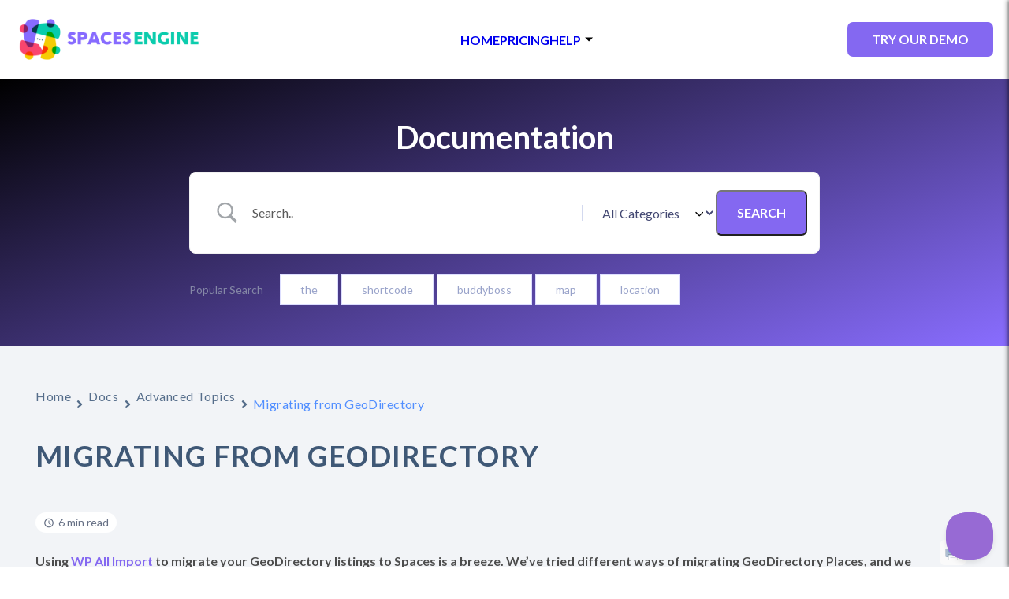

--- FILE ---
content_type: text/css
request_url: https://spacesengine.com/wp-content/themes/assets/assets/css/main.css?ver=6.9
body_size: 3182
content:
@charset "UTF-8";
html, body, div, span, applet, object, iframe,
h1, h2, h3, h4, h5, h6, p, blockquote, pre,
a, abbr, acronym, address, big, cite, code,
del, dfn, em, img, ins, kbd, q, s, samp,
small, strike, strong, sub, sup, tt, var,
b, u, i, center,
dl, dt, dd, ol, ul, li,
fieldset, form, label, legend,
table, caption, tbody, tfoot, thead, tr, th, td,
article, aside, canvas, details, embed,
figure, figcaption, footer, header, hgroup,
menu, nav, output, ruby, section, summary,
time, mark, audio, video {
  margin: 0;
  padding: 0;
  border: 0;
  font-size: 100%;
  font: inherit;
  vertical-align: baseline;
}

/*
  1. Use a more-intuitive box-sizing model.
*/
*, *::before, *::after {
  box-sizing: border-box;
}

/*
  2. Remove default margin
*/
* {
  margin: 0;
}

/* Prevent font size inflation */
html {
  -moz-text-size-adjust: none;
  -webkit-text-size-adjust: none;
  text-size-adjust: none;
}

/* A elements that don't have a class get default styles */
a:not([class]) {
  text-decoration-skip-ink: auto;
}

/* Remove default margin in favour of better control in authored CSS */
body, h1, h2, h3, h4, p,
figure, blockquote, dl, dd {
  margin-block-end: 0;
}

/* Remove list styles on ul, ol elements with a list role, which suggests default styling will be removed */
ul[role=list],
ol[role=list] {
  list-style: none;
}

/*
  5. Improve media defaults
*/
img, picture, video, canvas, svg {
  display: block;
  max-width: 100%;
}

/*
  6. Remove built-in form typography styles
*/
input, button, textarea, select {
  font: inherit;
}

/*
  7. Avoid text overflows
*/
p, h1, h2, h3, h4, h5, h6 {
  overflow-wrap: break-word;
}

/*
  8. Create a root stacking context
*/
#root, #__next {
  isolation: isolate;
}

body {
  line-height: 1.5;
  -webkit-font-smoothing: antialiased;
  font-family: "lato", sans-serif;
  font-size: 18px;
  color: #54595F;
  text-wrap: pretty;
}
body pre {
  font-family: "courier", monospace;
}
body h1, body h2, body h3, body h4, body h5, body h6, body p, body a, body li {
  margin-bottom: 20px;
}
body h1, body h2, body h3, body h4 {
  font-weight: 700;
  line-height: normal;
}
body h1 {
  font-size: 40px;
}
body h2 {
  font-size: 30px;
}
body h3 {
  font-size: 20px;
}
body a {
  text-decoration: none;
}
body a:hover, body a:active {
  color: #8468F1;
}
body p {
  text-wrap: balance;
}
body p a {
  color: #8468F1;
}
body p a:hover, body p a:active {
  color: #0bccad;
}
body strong {
  font-weight: 700;
}

body.admin-bar {
  /* Adjust the close button for visibility */
}
body.admin-bar .off-canvas {
  top: 32px;
  /* Position it below the admin bar */
}
body.admin-bar .close-btn {
  cursor: pointer;
  font-size: 24px;
  /* Adjust size as needed */
  padding: 16px;
  /* Spacing */
  text-align: right;
  /* Align to the right */
  z-index: 1001;
  /* Ensure it’s above the off-canvas menu */
}
@media screen and (max-width: 768px) {
  body.admin-bar .off-canvas {
    top: 48px;
    /* Position it below the admin bar on mobile */
  }
}

.margin-tb-60 {
  margin-top: 60px;
  margin-bottom: 60px;
}

.columns {
  display: flex;
  flex-direction: column;
  align-items: center;
  gap: 20px;
}
@media screen and (min-width: 1000px) {
  .columns {
    flex-direction: row;
    gap: 40px;
  }
  .columns .column {
    max-width: 50%;
    flex: 1;
  }
}

.hero {
  padding: 40px 0;
  background-color: transparent;
  background-image: linear-gradient(160deg, #000000 0%, #896DFF 100%);
  text-align: center;
}
.hero h1, .hero p, .hero a {
  color: #fff;
}
@media screen and (min-width: 1000px) {
  .hero {
    padding: 80px 0;
  }
}

.container {
  max-width: 90%;
  margin: 0 auto;
  padding: 40px 0 40px;
}
@media screen and (min-width: 1000px) {
  .container {
    max-width: 1140px;
  }
}

.buttons {
  display: flex;
  gap: 40px;
  align-items: center;
  justify-content: center;
}

button, .button {
  font-size: 16px;
  font-weight: 600;
  line-height: 1.4em;
  color: #FFFFFF;
  background-color: #8468F1;
  border: 1px solid transparent;
  border-radius: 7px;
  padding: 10px 30px;
  transition: all 0.3s;
  cursor: pointer;
}
button:hover, .button:hover {
  color: #FFFFFF;
  background-color: #15063F;
  border-color: transparent;
}
button.secondary, .button.secondary {
  background: none;
  border-color: #fff;
}
button.secondary:hover, .button.secondary:hover {
  background-color: #0bccad;
  border-color: transparent;
}

#header > div {
  height: 70px;
  background-color: #fff;
  display: flex;
  justify-content: space-between;
  align-items: center;
  gap: 16px;
  position: relative;
  z-index: 50;
  max-width: 90%;
  margin: 0 auto;
}
#header > div .button, #header > div button {
  text-transform: uppercase;
  margin-bottom: 0;
}
#header > div.desktop {
  display: none;
}
#header > div .logo {
  margin-bottom: 0;
}
#header > div img {
  height: 60px;
}
#header > div nav ul {
  display: flex;
  gap: 20px;
  position: relative;
}
#header > div nav ul li {
  position: relative;
  margin-bottom: 0;
}
#header > div nav ul li.menu-item-has-children {
  cursor: pointer;
}
#header > div nav ul li.menu-item-has-children a {
  position: relative;
  padding-right: 15px;
}
#header > div nav ul li.menu-item-has-children a::after {
  content: "";
  display: inline-block;
  width: 0;
  height: 0;
  border-left: 5px solid transparent;
  border-right: 5px solid transparent;
  border-top: 5px solid black;
  position: absolute;
  right: 0;
  top: 50%;
  transform: translateY(-50%);
  transition: transform 0.3s;
}
#header > div nav ul li.menu-item-has-children:hover a::after {
  transform: translateY(-50%) rotate(180deg);
}
#header > div nav ul li ul.sub-menu {
  display: none;
  position: absolute;
  top: 100%;
  left: 0;
  background: #192a3d;
  z-index: 100;
  padding: 10px 20px;
  flex-direction: column;
  gap: 10px;
}
#header > div nav ul li ul.sub-menu li {
  white-space: nowrap;
}
#header > div nav ul li ul.sub-menu li a {
  font-size: 14px;
  padding-right: 0;
  color: #fff;
  text-transform: none;
}
#header > div nav ul li ul.sub-menu li a:after {
  display: none;
}
#header > div nav ul li:hover > ul.sub-menu {
  display: flex;
}
#header > div nav a {
  font-size: 16px;
  font-weight: bold;
  text-transform: uppercase;
}
@media screen and (min-width: 1000px) {
  #header > div {
    height: 100px;
    max-width: none;
    margin: 0 20px;
  }
  #header > div.mobile {
    display: none;
  }
  #header > div.desktop {
    display: flex;
  }
}

.off-canvas {
  position: fixed;
  top: 0;
  right: -300px;
  /* Start off-screen */
  width: 300px;
  /* Width of the off-canvas menu */
  height: 100%;
  background: white;
  /* Background color */
  box-shadow: -2px 0 5px rgba(0, 0, 0, 0.5);
  transition: right 0.3s ease;
  /* Smooth transition */
  z-index: 1000;
  /* Ensure it is above other content */
}
.off-canvas nav ul {
  display: flex;
  flex-direction: column;
  gap: 20px;
  position: relative;
}
.off-canvas nav ul li {
  position: relative;
  margin-bottom: 0;
}
.off-canvas nav ul li.menu-item-has-children {
  cursor: pointer;
}
.off-canvas nav ul li.menu-item-has-children a {
  position: relative;
  padding-right: 15px;
}
.off-canvas nav ul li.menu-item-has-children a::after {
  content: "";
  display: inline-block;
  width: 0;
  height: 0;
  border-left: 5px solid transparent;
  border-right: 5px solid transparent;
  border-top: 5px solid black;
  position: absolute;
  right: 0;
  top: 50%;
  transform: translateY(-50%);
  transition: transform 0.3s;
}
.off-canvas nav ul li.menu-item-has-children.active a::after {
  transform: translateY(-50%) rotate(180deg);
}
.off-canvas nav ul li.menu-item-has-children.active ul.sub-menu {
  display: flex;
}
.off-canvas nav ul li ul.sub-menu {
  display: none;
  padding: 10px 20px;
  flex-direction: column;
  gap: 10px;
}
.off-canvas nav ul li ul.sub-menu li {
  white-space: nowrap;
}
.off-canvas nav ul li ul.sub-menu li a {
  font-size: 14px;
  padding-right: 0;
  text-transform: none;
}
.off-canvas nav ul li ul.sub-menu li a:after {
  display: none;
}
.off-canvas nav a {
  font-size: 16px;
  font-weight: bold;
  text-transform: uppercase;
}

.off-canvas.open {
  right: 0;
  /* Slide in */
}

.close-btn {
  cursor: pointer;
  font-size: 24px;
  /* Adjust size */
  padding: 16px;
  /* Spacing */
  text-align: right;
  /* Align to the right */
}

.off-canvas-nav {
  padding: 20px;
  /* Padding for the menu items */
}

/* Mobile styles (optional) */
.mobile {
  display: flex;
  align-items: center;
}

.material-symbols-outlined {
  cursor: pointer;
  /* Change cursor for interaction */
}

#footer {
  background-color: #F1F6FA;
  transition: background 0.3s, border 0.3s, border-radius 0.3s, box-shadow 0.3s;
  padding: 83px 59px;
  display: flex;
  flex-direction: column;
  align-items: center;
  justify-content: center;
  color: #666872;
}
#footer h1, #footer h2, #footer h3, #footer h4, #footer h5, #footer h6 {
  color: #15063F;
  font-weight: bold;
  font-size: 20px;
}
#footer #footer-menus {
  display: flex;
  flex-direction: column;
  gap: 64px;
  margin-bottom: 64px;
}
#footer #footer-menus #footer-logos {
  display: flex;
  flex-direction: column;
  gap: 32px;
}
#footer #footer-menus #footer-logos img {
  max-width: 250px;
}
#footer #footer-menus #footer-product, #footer #footer-menus #footer-company {
  display: flex;
  flex-direction: column;
  align-items: center;
  gap: 16px;
}
@media screen and (min-width: 1000px) {
  #footer #footer-menus {
    flex-direction: row;
  }
}

.business-transition {
  font-size: 32px;
  font-weight: bold;
  display: inline-block;
  position: relative;
}
.business-transition .changing-text {
  display: inline-block;
  opacity: 0;
  transition: opacity 0.5s ease-in-out;
  white-space: nowrap;
  color: #8468F1;
}
.business-transition .active {
  opacity: 1;
  display: inline-block;
}
.business-transition .changing-text:not(.active) {
  opacity: 0;
  display: none;
  pointer-events: none;
}

.blockquote {
  position: relative;
  padding: 80px 0 0;
  text-align: center;
}
.blockquote svg {
  position: absolute;
  width: 119px;
  height: 119px;
}
.blockquote svg path {
  fill: rgba(137, 109, 255, 0.3607843137);
}
.blockquote svg:first-of-type {
  top: 30px;
}
.blockquote svg:last-of-type {
  bottom: 0;
  right: 0;
  transform: rotate(180deg);
}
.blockquote .name, .blockquote .role {
  color: #8468F1;
  margin-bottom: 5px;
  font-weight: 700;
}
.blockquote .name {
  text-transform: uppercase;
  margin-top: 80px;
}
.feature-grid-wrapper {
  background-color: #8468F1;
  color: #fff;
  text-align: center;
}
.feature-grid-wrapper .feature-grid {
  display: grid;
  grid-template-columns: repeat(1, 1fr);
  grid-template-rows: masonry;
  gap: 16px;
  margin-bottom: 40px;
}
@media screen and (min-width: 500px) {
  .feature-grid-wrapper .feature-grid {
    grid-template-columns: repeat(2, 1fr);
  }
}
.feature-grid-wrapper .feature-grid .feature {
  background-color: #fff;
  color: initial;
  padding: 20px;
  display: flex;
  flex-direction: column;
  align-items: center;
  gap: 16px;
  border-radius: 10px;
}
.feature-grid-wrapper .feature-grid .feature span {
  font-size: 48px;
}

#pricing-table {
  display: flex;
  flex-direction: column;
  align-items: center;
  justify-content: space-between;
  gap: 40px;
}
#pricing-table .plan {
  display: flex;
  flex-direction: column;
  align-items: center;
  justify-content: space-between;
  width: 500px;
  max-width: 90%;
  color: #fff;
  padding: 25px;
  gap: 25px;
  border-radius: 20px;
  box-shadow: 0 14px 28px rgba(0, 0, 0, 0.25), 0 10px 10px rgba(0, 0, 0, 0.22);
  transition: 0.5s;
}
#pricing-table .plan .icon {
  padding: 10px;
  border-radius: 25%;
  width: 70px;
  height: 70px;
  display: flex;
  justify-content: center;
  align-items: center;
}
#pricing-table .plan .icon span {
  font-size: 40px;
}
#pricing-table .plan .title {
  font-size: 40px;
  margin-bottom: 0;
}
#pricing-table .plan .price {
  margin-bottom: 0;
}
#pricing-table .plan .price .old {
  text-decoration: line-through;
  margin-right: 10px;
  font-weight: 700;
}
#pricing-table .plan .price .new {
  font-weight: 700;
}
#pricing-table .plan .price .year {
  font-size: 14px;
  color: #fff;
}
#pricing-table .plan .price .dollar {
  font-size: 16px;
}
#pricing-table .plan .features {
  text-align: center;
  font-weight: 300;
}
#pricing-table .plan .features .feature:last-of-type {
  margin-bottom: 0;
}
#pricing-table .plan button {
  border-width: 3px;
  font-weight: 700;
}
#pricing-table .plan#plan-1 {
  background-color: rgba(255, 171, 108, 0.9803921569);
}
#pricing-table .plan#plan-1 .icon {
  background-color: rgba(151, 25, 255, 0.1019607843);
}
#pricing-table .plan#plan-1 .icon span {
  color: #9818ff;
}
#pricing-table .plan#plan-5 {
  background-color: #8468F1;
}
#pricing-table .plan#plan-5 .icon {
  background-color: rgba(255, 95, 45, 0.1019607843);
}
#pricing-table .plan#plan-5 .icon span {
  color: #fc5c2c;
}
#pricing-table .plan#plan-10 {
  background-color: rgb(58, 79, 102);
}
#pricing-table .plan#plan-10 .icon {
  background-color: rgba(28, 186, 110, 0.1019607843);
}
#pricing-table .plan#plan-10 .icon span {
  color: #00c853;
}
#pricing-table .plan#plan-10 .new {
  color: #00c853;
}
@media screen and (min-width: 1000px) {
  #pricing-table {
    flex-direction: row;
  }
}

.feature-container {
  text-align: center;
}
.feature-container h4 {
  color: #8468F1;
}
.feature-container h3 {
  margin: 40px auto;
}
.feature-container .columns .column h2 {
  font-size: 22px;
}
/* FAQ Section Styles */
.faq-section h2 {
  text-align: center;
  margin-bottom: 40px;
}
.faq-section .faq-item {
  margin-bottom: 10px;
}
.faq-section .faq-item .faq-header {
  background-color: #333;
  color: #fff;
  padding: 15px;
  cursor: pointer;
  display: flex;
  justify-content: space-between;
  align-items: center;
}
.faq-section .faq-item .faq-header h3 {
  margin: 0;
  font-size: 18px;
}
.faq-section .faq-item .faq-header .faq-icon {
  transition: transform 0.3s ease;
}
.faq-section .faq-item .faq-header .faq-icon.rotated {
  transform: rotate(180deg);
}
.faq-section .faq-item .faq-body {
  display: none;
  padding: 15px;
  /* Static padding */
  border-radius: 0 0 5px 5px;
  overflow: hidden;
  /* Prevent shaking */
  /* Animate only opacity for smoothness */
}
.faq-section .faq-item .faq-body p:last-of-type {
  margin: 0;
}
.faq-section .faq-item .faq-body.open {
  animation: fadeIn 0.3s ease forwards;
}

/* Keyframes for opacity */
@keyframes fadeIn {
  from {
    opacity: 0;
  }
  to {
    opacity: 1;
  }
}
#row-1 .container {
  padding-bottom: 0;
}
#row-1 .container .video {
  margin-top: 40px;
}
#row-1.hero-landing .container {
  max-width: 90%;
}
#row-1.hero-landing .container .columns {
  display: flex;
  flex-direction: column;
  align-items: center;
}
#row-1.hero-landing .container .columns .column {
  order: 0;
  width: 100%;
}
#row-1.hero-landing .container .columns .column .video {
  margin: 0;
}
#row-1.hero-landing .container .columns .column h1 {
  font-size: 27px;
}
#row-1.hero-landing .container .columns .column h1 span {
  color: #8468F1;
}
#row-1.hero-landing .container .columns .column pre {
  margin: 8px 0 5px;
}
#row-1.hero-landing .container .columns .column .sub {
  text-transform: uppercase;
  font-size: 12px;
  font-weight: 700;
}
#row-1.hero-landing .container .columns .column .boxed {
  background-color: #8468F1;
  padding: 40px;
  border-radius: 40px;
}
#row-1.hero-landing .container .columns .column .boxed .button {
  background-color: #fff;
  color: #8468F1;
  width: 100%;
}
@media screen and (min-width: 1024px) {
  #row-1.hero-landing .container {
    max-width: 1400px;
    padding: 0 24px;
  }
  #row-1.hero-landing .container .columns {
    flex-direction: row;
  }
  #row-1.hero-landing .container .columns .column:last-of-type {
    order: -1;
  }
}

#row-2 {
  text-align: center;
}
#row-2 .logos {
  display: flex;
  flex-direction: column;
  align-items: center;
  justify-content: center;
  gap: 20px;
  margin-top: 40px;
}
#row-2 .logos img {
  width: 300px;
  height: auto;
}
@media screen and (min-width: 1000px) {
  #row-2 .logos {
    flex-direction: row;
    gap: 40px;
  }
}

#pricing-table-home h2, #pricing-table-home h3 {
  text-align: center;
}

/*# sourceMappingURL=main.css.map */


--- FILE ---
content_type: text/css
request_url: https://spacesengine.com/wp-content/plugins/boomerang-pro/assets/css/boomerang.css?ver=1.1.3
body_size: 1425
content:
/**
Global Styles
 */
/**
Fonts
 */
@font-face {
  font-family: "Material Symbols Outlined";
  font-style: normal;
  font-display: block;
  src: url("../fonts/material-symbols.woff2") format("woff2");
}
.material-symbols-outlined {
  font-family: "Material Symbols Outlined";
  font-weight: normal;
  font-style: normal;
  font-size: 24px;
  /* Preferred icon size */
  display: inline-block;
  line-height: 1;
  text-transform: none;
  letter-spacing: normal;
  word-wrap: normal;
  white-space: nowrap;
  direction: ltr;
}

#boomerang-full {
  width: 100%;
  max-width: 100%;
  padding-right: 15px;
  padding-left: 15px;
  margin: 0 auto;
}

.boomerang-messages-container {
  display: none;
}

/**
Styles for the Boomerang Board CPT Default Archive page
 */
.single-boomerang_board #boomerang-full {
  width: 100%;
  max-width: 100%;
  padding-right: 15px;
  padding-left: 15px;
  margin: 0 auto;
}

/**
Styles for our primary Boomerang container. The width can be dynamically altered.
 */
.boomerang-container {
  padding: 80px 15px;
  margin: 0 auto;
}

/**
Boomerang Form
 */
#boomerang-form .boomerang-suggested-ideas-container header {
  display: flex;
  justify-content: space-between;
}
#boomerang-form .boomerang-suggested-ideas-container header h2 {
  font-weight: 500;
  font-size: 12px;
}
#boomerang-form .boomerang_select, #boomerang-form input[type=text], #boomerang-form textarea {
  width: 100%;
  background-color: #fff;
}
#boomerang-form #bf-footer {
  display: flex;
  gap: 10px;
}
#boomerang-form #bf-footer .antispam {
  display: none;
}
#boomerang-form #bf-footer #bf-spinner {
  display: none;
  border: 5px solid #f3f3f3;
  border-top: 5px solid #3498db;
  border-radius: 50%;
  width: 20px;
  height: 20px;
  animation: ajax-spinner-spin 2s linear infinite;
}
@keyframes ajax-spinner-spin {
  0% {
    transform: rotate(0deg);
  }
  100% {
    transform: rotate(360deg);
  }
}
#boomerang-form #bf-result.success {
  color: #00a32a;
}
#boomerang-form #bf-result.error {
  color: #9e1313;
}

.select2-container--open .select2-dropdown {
  top: 32px;
}

span.material-symbols-outlined {
  line-height: normal;
}

.votes-container {
  display: flex;
  flex-direction: row-reverse;
  align-items: center;
  justify-content: center;
  gap: 20px;
  border: 1px solid #000;
  border-radius: 7px;
}
@media only screen and (min-width: 690px) {
  .votes-container {
    flex-direction: column;
    gap: 0;
  }
}
@media only screen and (min-width: x-large) {
  .votes-container {
    flex-direction: column;
    gap: 0;
  }
}
.votes-container.vertical {
  flex-direction: column;
}
.votes-container .vote-up, .votes-container .vote-down {
  padding: 10px;
  cursor: pointer;
}
.votes-container .vote-up.status-1 {
  color: #00a32a;
}
.votes-container .vote-down.status--1 {
  color: #9e1313;
}
.votes-container .logged-out-text {
  font-size: 12px;
}

.boomerang-admin-toggle {
  margin-left: auto;
  display: flex;
}
.boomerang-admin-area {
  padding: 10px 0;
  display: flex;
  flex-direction: column;
  min-width: 300px;
}
.boomerang-admin-area .boomerang-admin-area-heading {
  margin-bottom: 10px;
}
.boomerang-admin-area .boomerang-admin-area-inner {
  display: none;
  flex-direction: column;
  height: 100%;
  justify-content: space-between;
}
@media only screen and (min-width: 690px) {
  .boomerang-admin-area .boomerang-admin-area-inner {
    display: flex;
  }
}
@media only screen and (min-width: x-large) {
  .boomerang-admin-area .boomerang-admin-area-inner {
    display: flex;
  }
}
.boomerang-admin-area .boomerang-controls-container .boomerang-controls .boomerang-control-disabled {
  font-size: 10px;
  font-weight: bold;
  margin: 0;
}
.boomerang-admin-area .boomerang-controls-container .boomerang-controls .boomerang-control .control-header {
  display: flex;
  align-items: center;
}
.boomerang-admin-area .boomerang-controls-container .boomerang-controls .boomerang-control .control-header h3 {
  margin: 0;
}
.boomerang-admin-area .boomerang-controls-container .boomerang-controls .boomerang-control .control-content {
  display: none;
}
.boomerang-admin-area .boomerang-controls-container .boomerang-controls .boomerang-control .control-content select, .boomerang-admin-area .boomerang-controls-container .boomerang-controls .boomerang-control .control-content input {
  border: 1px solid #ccc;
  padding: 0 0 0 10px;
}

#boomerang-board-filters {
  display: flex;
  flex-direction: column;
  justify-content: space-between;
  gap: 20px;
  padding-bottom: 20px;
  height: fit-content;
}
@media only screen and (min-width: 840px) {
  #boomerang-board-filters {
    flex-direction: row;
  }
}
#boomerang-board-filters fieldset {
  border: none;
  margin: 0;
  padding: 0;
  display: flex;
  flex: 1;
  gap: 10px;
}
#boomerang-board-filters fieldset input[type=text], #boomerang-board-filters fieldset select, #boomerang-board-filters fieldset textarea {
  width: 100%;
}
#boomerang-board-filters fieldset label {
  display: flex;
  margin: 0;
  align-items: center;
}
#boomerang-board-filters fieldset select {
  min-width: 150px;
  min-height: 35px;
  flex: 1;
}
#boomerang-board-filters fieldset #boomerang-search {
  min-height: 35px;
  background-size: contain;
  background-repeat: no-repeat;
  background-position: right;
}

/**
Single Boomerang
 */
.single-boomerang .boomerang-container #main {
  display: flex;
  gap: 20px;
  flex-direction: column;
}
@media only screen and (min-width: 860px) {
  .single-boomerang .boomerang-container #main {
    flex-direction: row;
  }
}
.single-boomerang .boomerang-container .boomerang {
  display: flex;
  flex-direction: column;
  flex: 1;
  gap: 20px;
  flex-wrap: wrap;
}
.single-boomerang .boomerang-container .boomerang .boomerang-single-content {
  display: flex;
  flex-direction: column;
  flex: 1;
  gap: 20px;
}
.single-boomerang .boomerang-container .boomerang .boomerang-single-content .boomerang-single-content-inner {
  display: flex;
  flex-direction: column;
  gap: 20px;
}
@media only screen and (min-width: 690px) {
  .single-boomerang .boomerang-container .boomerang .boomerang-single-content .boomerang-single-content-inner {
    flex-direction: row;
  }
}
@media only screen and (min-width: x-large) {
  .single-boomerang .boomerang-container .boomerang .boomerang-single-content .boomerang-single-content-inner {
    flex-direction: row;
  }
}
@media only screen and (min-width: 690px) {
  .single-boomerang .boomerang-container .boomerang {
    flex-direction: row;
  }
}
@media only screen and (min-width: x-large) {
  .single-boomerang .boomerang-container .boomerang {
    flex-direction: row;
  }
}
.single-boomerang .boomerang-container .boomerang .boomerang-right {
  flex: 1;
  max-width: 100%;
}
.single-boomerang .boomerang-container .entry-header, .single-boomerang .boomerang-container .entry-content, .single-boomerang .boomerang-container .entry-footer {
  display: flex;
  margin: 10px auto;
}
.single-boomerang .boomerang-container .page-numbers {
  list-style-type: none;
}
.single-boomerang .boomerang-container .entry-header {
  display: flex;
  flex-direction: column;
}
.single-boomerang .boomerang-container .entry-content {
  display: flex;
}
.single-boomerang .boomerang-container .boomerang-meta {
  display: flex;
  flex-direction: column;
  align-items: start;
  gap: 20px;
  justify-content: space-between;
}
@media only screen and (min-width: 576px) {
  .single-boomerang .boomerang-container .boomerang-meta {
    flex-direction: row;
    gap: 0;
    align-items: center;
  }
}
@media only screen and (min-width: large) {
  .single-boomerang .boomerang-container .boomerang-meta {
    flex-direction: row;
    gap: 0;
    align-items: center;
  }
}
.single-boomerang .boomerang-container .boomerang-meta .boomerang-meta-left, .single-boomerang .boomerang-container .boomerang-meta .boomerang-meta-right {
  display: flex;
  align-items: center;
  gap: 10px;
  flex-wrap: wrap;
}
.single-boomerang .boomerang-container .boomerang-meta .boomerang-posted-by {
  display: flex;
  align-items: center;
  gap: 10px;
}
.single-boomerang .boomerang-container .boomerang-meta .boomerang-posted-by .avatar {
  border-radius: 100%;
}
.single-boomerang .boomerang-container .boomerang-meta .boomerang-status {
  border: 1px solid;
  border-radius: 7px;
  padding: 0 5px;
}
.single-boomerang .boomerang-container .boomerang-meta .boomerang-comment-count {
  display: flex;
  align-items: center;
  gap: 10px;
}
.single-boomerang .boomerang-container .entry-footer {
  flex-direction: column;
}
.single-boomerang .boomerang-container .entry-footer .boomerang-tags {
  display: flex;
  gap: 10px;
}
.single-boomerang .boomerang-container .entry-footer #comments .comment-list {
  display: flex;
  flex-direction: column;
}
.single-boomerang .boomerang-container .entry-footer #comments .comment-list .comment {
  display: flex;
  flex-direction: column;
  padding-bottom: 0;
}
.single-boomerang .boomerang-container .entry-footer #comments .comment-list .comment .comment-container {
  display: flex;
  gap: 20px;
}
.single-boomerang .boomerang-container .entry-footer #comments .comment-list .comment .children {
  margin-top: 20px;
  margin-left: 30px;
}
.single-boomerang .boomerang-container .entry-footer #comments .comment-list .comment .children > li {
  margin-bottom: 0;
}
.single-boomerang .boomerang-container .entry-footer #comments .comment-list .comment .comment-author-avatar .avatar {
  border-radius: 100%;
}
.single-boomerang .boomerang-container .entry-footer #comments .comment-list .comment .comment-body {
  display: flex;
  flex-direction: column;
}

/**
Archive boomerangs
 */
.boomerang-directory {
  margin-top: 20px;
}
.boomerang-directory .boomerang-directory-spinner {
  height: 100%;
  display: flex;
  justify-content: center;
  align-items: center;
}
.boomerang-directory .boomerang-directory-spinner .spinner {
  width: 40px;
  height: 40px;
  margin-top: 40px;
  border: 4px #ddd solid;
  border-top: 4px var(--boomerang-primary-color) solid;
  border-radius: 50%;
  animation: sp-anime 0.8s infinite linear;
}
@keyframes sp-anime {
  100% {
    transform: rotate(360deg);
  }
}
.boomerang-directory .boomerang {
  display: flex;
  flex-direction: column;
}
.boomerang-directory .boomerang .boomerang-inner {
  display: flex;
  flex-direction: column;
  gap: 20px;
}
@media only screen and (min-width: 576px) {
  .boomerang-directory .boomerang .boomerang-inner {
    flex-direction: row;
  }
}
@media only screen and (min-width: large) {
  .boomerang-directory .boomerang .boomerang-inner {
    flex-direction: row;
  }
}
.boomerang-directory .boomerang .boomerang-inner .boomerang-right {
  flex: 1;
}
.boomerang-directory .entry-header, .boomerang-directory .entry-content, .boomerang-directory .entry-footer {
  display: flex;
  margin: 10px auto;
}
.boomerang-directory ul.page-numbers {
  list-style-type: none;
  margin: 30px 0;
}
.boomerang-directory .entry-header {
  display: flex;
  flex-direction: column;
  text-align: left;
}
.boomerang-directory .entry-content {
  display: flex;
  flex-direction: column;
}
.boomerang-directory .boomerang-meta {
  display: flex;
  flex-direction: column;
  align-items: start;
  gap: 20px;
  width: 100%;
  justify-content: space-between;
}
@media only screen and (min-width: 576px) {
  .boomerang-directory .boomerang-meta {
    flex-direction: row;
    gap: 0;
    align-items: center;
  }
}
@media only screen and (min-width: large) {
  .boomerang-directory .boomerang-meta {
    flex-direction: row;
    gap: 0;
    align-items: center;
  }
}
.boomerang-directory .boomerang-meta .boomerang-meta-left, .boomerang-directory .boomerang-meta .boomerang-meta-right {
  display: flex;
  align-items: center;
  gap: 10px;
}
.boomerang-directory .boomerang-meta .boomerang-posted-by {
  display: flex;
  align-items: center;
  gap: 10px;
}
.boomerang-directory .boomerang-meta .boomerang-status {
  border: 1px solid;
  border-radius: 7px;
  padding: 0 5px;
}
.boomerang-directory .boomerang-meta .boomerang-comment-count {
  display: flex;
  align-items: center;
  gap: 10px;
}
.boomerang-directory .entry-footer .boomerang-tags {
  display: flex;
  gap: 5px;
  flex-wrap: wrap;
}


/*# sourceMappingURL=boomerang.css.map */


--- FILE ---
content_type: text/css
request_url: https://spacesengine.com/wp-content/plugins/boomerang-pro/pro/assets/css/boomerang-pro.css?ver=1.1.3
body_size: 1883
content:
.boomerang-admin-area .boomerang-crowdfunding .control-content {
  flex-direction: column;
}
.boomerang-admin-area .boomerang-crowdfunding .control-content .crowdfund-dropdown {
  margin-bottom: 10px;
}
.boomerang-admin-area .boomerang-crowdfunding .control-content .crowdfund-dropdown label {
  color: #0d0d0e;
  font-weight: 600;
  font-size: 14px;
}

.boomerang-poll-wrapper .boomerang-poll {
  background-color: #f7f7f7;
  padding: 20px 30px;
  border: 1px solid #e5e5ee;
  position: fixed;
  bottom: 0;
  z-index: 999;
  max-width: 600px;
  width: 100%;
  box-shadow: 0 0 rgba(0, 0, 0, 0), 0 0 rgba(0, 0, 0, 0), 0 0 rgba(0, 0, 0, 0), 0 0 rgba(0, 0, 0, 0), 0 4px 6px -1px rgba(0, 0, 0, 0.1), 0 2px 4px -2px rgba(0, 0, 0, 0.1);
}
.boomerang-poll-wrapper .boomerang-poll .close-button {
  position: absolute;
  right: 30px;
  cursor: pointer;
  color: #64676b;
}
.boomerang-poll-wrapper .boomerang-poll .poll-title {
  font-size: 30px;
  margin: 0;
  padding: 0;
  font-weight: normal;
  color: #0d0d0e;
}
.boomerang-poll-wrapper .boomerang-poll .poll-description {
  font-size: 18px;
  margin: 0;
  padding: 0;
  font-weight: normal;
  margin-top: 12px;
  color: #64676b;
}
.boomerang-poll-wrapper .boomerang-poll .poll-options {
  margin: 20px 0;
}
.boomerang-poll-wrapper .boomerang-poll .poll-options .poll-option {
  margin: 0;
  padding: 0;
  border: none;
  margin-bottom: 20px;
}
.boomerang-poll-wrapper .boomerang-poll .poll-options .poll-option input {
  position: fixed;
  opacity: 0;
  pointer-events: none;
}
.boomerang-poll-wrapper .boomerang-poll .poll-options .poll-option label {
  width: 100%;
  display: inline-block;
  padding: 10px 20px;
  font-family: Arial;
  font-size: 18px;
  cursor: pointer;
  border-radius: 10px;
  border: 1px solid #ccc;
  transition: all 0.2s ease;
}
.boomerang-poll-wrapper .boomerang-poll .poll-options .poll-option label:hover {
  border-color: var(--boomerang-primary-color);
}
.boomerang-poll-wrapper .boomerang-poll .poll-options .poll-option input[type=radio]:checked + label {
  border-color: var(--boomerang-primary-color);
}
.boomerang-poll-wrapper .boomerang-poll .poll-options .poll-option h3 {
  font-size: 20px;
  margin: 0;
  padding: 0;
  font-weight: normal;
  color: #0d0d0e;
  margin-bottom: 6px;
}
.boomerang-poll-wrapper .boomerang-poll .poll-options .poll-option p {
  font-size: 16px;
  margin: 0;
  padding: 0;
  font-weight: normal;
  color: #64676b;
}
.boomerang-poll-wrapper .boomerang-poll .poll-footer {
  display: flex;
  flex-direction: column;
  align-items: center;
}
.boomerang-poll-wrapper .boomerang-poll .poll-footer .poll-none {
  font-size: 16px;
  margin: 0;
  padding: 0;
  font-weight: normal;
  color: var(--boomerang-primary-color);
  margin-bottom: 10px;
}
.boomerang-poll-wrapper .boomerang-poll .poll-footer .poll-none label {
  display: inline-block;
  padding: 10px 20px;
  font-family: Arial;
  font-size: 14px;
  cursor: pointer;
  transition: all 0.2s ease;
  border: 2px solid transparent;
}
.boomerang-poll-wrapper .boomerang-poll .poll-footer .poll-none label:hover {
  opacity: 0.7;
}
.boomerang-poll-wrapper .boomerang-poll .poll-footer .poll-none .poll-option {
  position: fixed;
  opacity: 0;
  pointer-events: none;
}
.boomerang-poll-wrapper .boomerang-poll .poll-footer .poll-none .poll-option:checked + label {
  font-weight: bold;
  border: 2px solid var(--boomerang-primary-color);
  border-radius: 10px;
}
.boomerang-poll-wrapper .boomerang-poll .poll-footer .boomerang-poll-submit {
  width: 100%;
  border-radius: 10px;
  min-height: 40px;
  background: var(--boomerang-primary-color);
  color: #fff;
  border: none;
  cursor: pointer;
  padding: 20px 30px;
}
.boomerang-poll-wrapper .boomerang-poll .poll-footer .boomerang-poll-submit:hover {
  opacity: 0.75;
}
@media only screen and (min-width: 600px) {
  .boomerang-poll-wrapper .boomerang-poll .poll-footer {
    flex-direction: row;
    justify-content: space-between;
  }
  .boomerang-poll-wrapper .boomerang-poll .poll-footer .poll-none {
    margin-bottom: 0;
  }
  .boomerang-poll-wrapper .boomerang-poll .poll-footer .boomerang-poll-submit {
    width: max-content;
    padding: 10px 20px;
  }
}
.boomerang-poll-wrapper .boomerang-poll .boomerang-poll-message {
  display: none;
  flex-direction: column;
  justify-content: space-between;
  align-items: center;
  height: 400px;
}
.boomerang-poll-wrapper .boomerang-poll .boomerang-poll-message .boomerang-poll-message-content {
  display: flex;
  flex-direction: column;
  justify-content: space-between;
  align-items: center;
}
.boomerang-poll-wrapper .boomerang-poll .boomerang-poll-message .boomerang-poll-message-content span {
  font-size: 48px;
  margin-top: 100px;
  margin-bottom: 20px;
}
.boomerang-poll-wrapper .boomerang-poll .boomerang-poll-message .poll-success-close-button {
  align-self: end;
  width: 100%;
  border-radius: 10px;
  min-height: 40px;
  background: var(--boomerang-primary-color);
  color: #fff;
  border: none;
  cursor: pointer;
  padding: 20px 30px;
}
.boomerang-poll-wrapper .boomerang-poll .boomerang-poll-message .poll-success-close-button:hover {
  opacity: 0.75;
}
@media only screen and (min-width: 600px) {
  .boomerang-poll-wrapper .boomerang-poll .boomerang-poll-message .poll-success-close-button {
    width: max-content;
    padding: 10px 20px;
  }
}
@media only screen and (min-width: 600px) {
  .boomerang-poll-wrapper .boomerang-poll {
    border-radius: 10px;
  }
  .boomerang-poll-wrapper.top-left .boomerang-poll {
    top: 5px;
    left: 5px;
    box-shadow: 10px 10px 50px 0px rgba(0, 0, 0, 0.1);
  }
  .boomerang-poll-wrapper.top-right .boomerang-poll {
    top: 5px;
    right: 5px;
    box-shadow: -10px 10px 50px 0px rgba(0, 0, 0, 0.1);
  }
  .boomerang-poll-wrapper.bottom-left .boomerang-poll {
    bottom: 5px;
    left: 5px;
    box-shadow: 10px -10px 50px 0px rgba(0, 0, 0, 0.1);
  }
  .boomerang-poll-wrapper.bottom-right .boomerang-poll {
    bottom: 5px;
    right: 5px;
    box-shadow: -10px -10px 50px 0px rgba(0, 0, 0, 0.1);
  }
  .boomerang-poll-wrapper.center .boomerang-poll {
    position: fixed;
    top: 50%;
    left: 50%;
    transform: translate(-50%, -50%);
    box-shadow: 0px 0px 50px 0px rgba(0, 0, 0, 0.1);
  }
}
.boomerang-poll-wrapper.success .boomerang-poll-form {
  display: none;
}
.boomerang-poll-wrapper.success .boomerang-poll-message {
  display: flex;
}

/**
Single Boomerang
 */
.single-boomerang .boomerang-merge-container {
  margin-bottom: 30px;
  border: 1px solid #8f9399;
  border-radius: 5px;
  padding: 8px;
  width: 100%;
}
.single-boomerang .boomerang-merge-container li {
  font-size: 13px;
  color: #64676b;
  display: flex;
  align-items: center;
  margin-bottom: 5px;
}
.single-boomerang .boomerang-merge-container li span {
  font-size: 20px;
  align-self: start;
}
.single-boomerang #boomerang-merge-screen-modal {
  position: fixed;
  top: 0;
  left: 0;
  background: rgba(52, 73, 94, 0.8);
  z-index: 50;
  visibility: hidden;
  opacity: 0;
  transition: 0.7s;
  width: 100vw;
  height: 100vh;
  display: flex;
  align-items: center;
  justify-content: center;
}
.single-boomerang #boomerang-merge-screen-modal #boomerang-merge-screen {
  background: #fff;
  padding: 3rem;
  z-index: 100;
  visibility: hidden;
  opacity: 0;
  transition: 0.5s ease-out;
  transform: translateY(45px);
  border-radius: 6px;
}
.single-boomerang #boomerang-merge-screen-modal #boomerang-merge-screen h2 {
  font-size: 24px;
  margin-bottom: 20px;
  text-align: center;
}
.single-boomerang #boomerang-merge-screen-modal #boomerang-merge-screen p {
  font-size: 16px;
  margin-bottom: 20px;
  text-align: center;
  color: #64676b;
}
.single-boomerang #boomerang-merge-screen-modal #boomerang-merge-screen p.merge-intro {
  margin-bottom: 5px;
}
.single-boomerang #boomerang-merge-screen-modal #boomerang-merge-screen p.merge-disclaimer {
  font-size: 14px;
}
.single-boomerang #boomerang-merge-screen-modal #boomerang-merge-screen p.merge-result {
  font-weight: bold;
  margin-bottom: 0;
  margin-top: 20px;
  color: darkred;
}
.single-boomerang #boomerang-merge-screen-modal #boomerang-merge-screen p.merge-result.success {
  color: darkgreen;
}
.single-boomerang #boomerang-merge-screen-modal #boomerang-merge-screen fieldset {
  padding: 0;
  margin-bottom: 20px;
  border: none;
  gap: 10px;
}
.single-boomerang #boomerang-merge-screen-modal #boomerang-merge-screen fieldset > select .merge-initial {
  color: #64676b;
}
.single-boomerang #boomerang-merge-screen-modal #boomerang-merge-screen footer {
  display: flex;
  gap: 20px;
  align-items: center;
  justify-content: center;
}
.single-boomerang #boomerang-merge-screen-modal #boomerang-merge-screen footer button {
  background-color: var(--boomerang-primary-color);
}
.single-boomerang #boomerang-merge-screen-modal.active {
  visibility: visible;
  opacity: 1;
}
.single-boomerang #boomerang-merge-screen-modal.active #boomerang-merge-screen {
  visibility: visible;
  opacity: 1;
  transform: translateY(0);
}

.boomerang .ignitiondeck .id-product-infobox {
  background: none;
}
.boomerang .ignitiondeck .id-product-infobox .pledge .id-product-title {
  text-align: center;
}
.boomerang .ignitiondeck .id-product-infobox .pledge .id-product-title a {
  color: #0d0d0e;
  text-decoration: none;
}
.boomerang .ignitiondeck .id-product-infobox .pledge .id-product-description {
  text-align: center;
}
.boomerang .ignitiondeck .id-product-infobox .pledge .progress-wrapper {
  display: flex;
  background: none;
  height: auto;
  justify-content: space-between;
  align-items: center;
  gap: 10px;
  margin-bottom: 40px;
}
.boomerang .ignitiondeck .id-product-infobox .pledge .progress-wrapper .progress-percentage {
  position: relative;
  order: 1;
  width: 15%;
  font-size: 16px;
  font-weight: 600;
  line-height: 16px;
}
.boomerang .ignitiondeck .id-product-infobox .pledge .progress-wrapper .progress-bar-wrapper {
  height: 10px;
  width: 85%;
  background-color: #f2f2f2;
  border-radius: 10px;
  padding: 0px;
}
.boomerang .ignitiondeck .id-product-infobox .pledge .progress-wrapper .progress-bar-wrapper .progress-bar {
  height: 10px;
  background-color: var(--boomerang-primary-color);
  border-radius: 10px;
}
.boomerang .ignitiondeck .id-product-infobox .project-metrics {
  display: flex;
  flex-direction: column;
  justify-content: space-evenly;
  margin-bottom: 40px;
  gap: 10px;
}
.boomerang .ignitiondeck .id-product-infobox .project-metrics .raised-metric {
  display: flex;
  flex-direction: column;
  justify-content: space-between;
}
.boomerang .ignitiondeck .id-product-infobox .project-metrics .raised-metric .id-progress-raised {
  font-size: 36px;
}
.boomerang .ignitiondeck .id-product-infobox .project-metrics .pledger-metric {
  display: flex;
  flex-direction: column;
  justify-content: space-between;
  gap: 10px;
}
.boomerang .ignitiondeck .id-product-infobox .project-metrics .pledger-metric .id-product-total {
  font-size: 36px;
}
.boomerang .ignitiondeck .id-product-infobox .project-metrics .date-metric {
  display: flex;
  flex-direction: column;
  justify-content: space-between;
  gap: 10px;
}
.boomerang .ignitiondeck .id-product-infobox .project-metrics .date-metric .days-left-metric {
  display: flex;
  flex-direction: column;
}
.boomerang .ignitiondeck .id-product-infobox .project-metrics .date-metric .days-left-metric .id-product-days {
  font-size: 24px;
}
.boomerang .ignitiondeck .id-product-infobox .project-metrics .date-metric .days-left-metric .id-product-days-to-go {
  font-size: 16px;
  margin-top: 8px;
}
.boomerang .ignitiondeck .id-product-infobox .project-metrics .date-metric .id-product-proposed-end {
  padding: 0;
  margin: 0;
}
.boomerang .ignitiondeck .id-product-infobox .ign-supportnow {
  margin-bottom: 40px;
  display: flex;
  align-items: center;
  justify-content: center;
}
.boomerang .ignitiondeck .id-product-infobox .ign-supportnow .button {
  display: block;
  width: 100%;
  background-color: var(--boomerang-primary-color);
  color: #ffffff;
  border-radius: 5px;
  border: none;
  padding: 20px;
  font-size: 18px;
}
@media only screen and (min-width: 576px) {
  .boomerang .ignitiondeck .id-product-infobox .project-metrics {
    flex-direction: row;
  }
  .boomerang .ignitiondeck .id-product-infobox .ign-supportnow .button {
    display: flex;
    width: max-content;
  }
}
@media only screen and (min-width: large) {
  .boomerang .ignitiondeck .id-product-infobox .project-metrics {
    flex-direction: row;
  }
  .boomerang .ignitiondeck .id-product-infobox .ign-supportnow .button {
    display: flex;
    width: max-content;
  }
}
@media only screen and (min-width: 1024px) {
  .boomerang .ignitiondeck .id-product-infobox .pledge .id-product-title {
    text-align: left;
  }
  .boomerang .ignitiondeck .id-product-infobox .pledge .id-product-description {
    text-align: left;
  }
  .boomerang .ignitiondeck .id-product-infobox .pledge .progress-wrapper {
    flex-direction: row;
  }
}
@media only screen and (min-width: desktop) {
  .boomerang .ignitiondeck .id-product-infobox .pledge .id-product-title {
    text-align: left;
  }
  .boomerang .ignitiondeck .id-product-infobox .pledge .id-product-description {
    text-align: left;
  }
  .boomerang .ignitiondeck .id-product-infobox .pledge .progress-wrapper {
    flex-direction: row;
  }
}

.bp-boomerang-container {
  background: #fff;
  border: 1px solid #e7e9ec;
  border-radius: 10px;
  padding: 20px;
  margin-bottom: 20px;
  display: flex;
  flex-flow: column;
}
.bp-boomerang-container .bp-boomerang-listing {
  display: flex;
  flex-direction: column;
}
.bp-boomerang-container .bp-boomerang-listing .boomerang-data-table-head {
  display: flex;
}
.bp-boomerang-container .bp-boomerang-listing .boomerang-data-table article {
  display: flex;
  align-items: center;
  margin: 10px 0;
}
.bp-boomerang-container .bp-boomerang-listing .boomerang-data-table article h2 {
  margin: 0;
}
.bp-boomerang-container .bp-boomerang-listing .boomerang-data-table article .boomerang-status {
  padding: 2px 4px;
  font-weight: 500;
  border-radius: 0.1875rem;
  border: 1px solid;
  text-align: center;
  width: fit-content;
}
.bp-boomerang-container .bp-boomerang-listing .data-head, .bp-boomerang-container .bp-boomerang-listing .data-table {
  width: 20%;
}
.bp-boomerang-container .bp-boomerang-listing .data-head-title, .bp-boomerang-container .bp-boomerang-listing .data-table-title {
  width: 60%;
}

.buddyboss-theme .bp-boomerang-container {
  background: var(--bb-content-background-color);
  border: 1px solid var(--bb-content-border-color);
  border-radius: var(--bb-block-radius);
}
.buddyboss-theme .bp-boomerang-container .bp-boomerang-listing {
  display: flex;
}
.buddyboss-theme .bp-boomerang-container .bp-boomerang-listing h2 {
  color: var(--bb-headings-color);
}
.buddyboss-theme .bp-boomerang-container .bp-boomerang-listing .boomerang-data-table-head {
  border-bottom: 1px solid #e7e9ec;
  padding: 0 0 8px;
  border-color: var(--bb-content-border-color);
}
.buddyboss-theme .bp-boomerang-container .bp-boomerang-listing .boomerang-data-table article {
  margin: 0;
  border-bottom: 1px solid #e7e9ec;
  padding: 15px 0;
  border-color: var(--bb-content-border-color);
}
.buddyboss-theme .bp-boomerang-container .bp-boomerang-listing .boomerang-data-table article:last-of-type {
  border: none;
}
.buddyboss-theme .bp-boomerang-container .bp-boomerang-listing .data-head {
  font-size: 12px;
  color: #939597;
  text-transform: uppercase;
}
.buddyboss-theme .bp-boomerang-container .bp-boomerang-listing .data-table {
  color: #9b9c9f;
  background-color: transparent;
  display: inline-block;
  font-size: 0.8125rem;
  font-weight: 400;
  letter-spacing: -0.15px;
  line-height: 1.1875;
  vertical-align: middle;
}
.buddyboss-theme .bp-boomerang-container .bp-boomerang-listing .data-table-title h2 {
  color: #122b46;
  font-size: 14px;
  font-weight: 500;
  letter-spacing: -0.24px;
  overflow: hidden;
  text-overflow: ellipsis;
  white-space: nowrap;
}
/** Voter Avatar List */
.boomerang .voter-avatar-container {
  display: flex;
  align-items: center;
}
.boomerang .voter-avatar-container .voter-avatars {
  display: flex;
}
.boomerang .voter-avatar-container .voter-avatars .voter-avatar {
  display: inline-block;
  border-radius: 50%;
  overflow: hidden;
  width: 32px;
  border: 1px solid lightgrey;
}
.boomerang .voter-avatar-container .voter-avatars .voter-avatar:not(:first-child) {
  margin-left: -8px;
  mask: radial-gradient(circle 43px at -45px 50%, transparent 99%, #fff 100%);
}
.boomerang .voter-avatar-container .voter-avatars .voter-avatar img {
  width: 100%;
  display: block;
}
.boomerang .voter-avatar-container .remainder {
  margin-left: 5px;
  font-weight: 500;
  line-height: 1;
  color: #64676b;
  font-size: 14px;
}

/*# sourceMappingURL=boomerang-pro.css.map */


--- FILE ---
content_type: text/css
request_url: https://spacesengine.com/wp-content/plugins/boomerang-pro/assets/css/boomerang-default.css?ver=1.1.3
body_size: 5346
content:
@charset "UTF-8";
/**
Boomerang Default Styles
 */
.boomerang-container {
  /* http://meyerweb.com/eric/tools/css/reset/
     v2.0 | 20110126
     License: none (public domain)
  */
  /* HTML5 display-role reset for older browsers */
}
.boomerang-container div, .boomerang-container applet, .boomerang-container object, .boomerang-container iframe,
.boomerang-container h1, .boomerang-container h2, .boomerang-container h3, .boomerang-container h4, .boomerang-container h5, .boomerang-container h6, .boomerang-container p, .boomerang-container blockquote, .boomerang-container pre,
.boomerang-container abbr, .boomerang-container acronym, .boomerang-container address, .boomerang-container big, .boomerang-container cite, .boomerang-container code,
.boomerang-container del, .boomerang-container dfn, .boomerang-container em, .boomerang-container img, .boomerang-container ins, .boomerang-container kbd, .boomerang-container q, .boomerang-container s, .boomerang-container samp,
.boomerang-container small, .boomerang-container strike, .boomerang-container strong, .boomerang-container sub, .boomerang-container sup, .boomerang-container tt, .boomerang-container var,
.boomerang-container b, .boomerang-container u, .boomerang-container i, .boomerang-container center,
.boomerang-container dl, .boomerang-container dt, .boomerang-container dd, .boomerang-container ol, .boomerang-container ul, .boomerang-container li,
.boomerang-container fieldset, .boomerang-container form, .boomerang-container label, .boomerang-container legend,
.boomerang-container table, .boomerang-container caption, .boomerang-container tbody, .boomerang-container tfoot, .boomerang-container thead, .boomerang-container tr, .boomerang-container th, .boomerang-container td,
.boomerang-container article, .boomerang-container aside, .boomerang-container canvas, .boomerang-container details, .boomerang-container embed,
.boomerang-container figure, .boomerang-container figcaption, .boomerang-container footer, .boomerang-container header, .boomerang-container hgroup,
.boomerang-container menu, .boomerang-container nav, .boomerang-container output, .boomerang-container ruby, .boomerang-container section, .boomerang-container summary,
.boomerang-container time, .boomerang-container mark, .boomerang-container audio, .boomerang-container video {
  margin: initial;
  padding: initial;
  border: initial;
  vertical-align: baseline;
}
.boomerang-container article, .boomerang-container aside, .boomerang-container details, .boomerang-container figcaption, .boomerang-container figure,
.boomerang-container footer, .boomerang-container header, .boomerang-container hgroup, .boomerang-container menu, .boomerang-container nav, .boomerang-container section {
  display: block;
}
.boomerang-container body {
  line-height: 1;
}
.boomerang-container ol, .boomerang-container ul {
  list-style: none;
}
.boomerang-container blockquote, .boomerang-container q {
  quotes: none;
}
.boomerang-container blockquote:before, .boomerang-container blockquote:after,
.boomerang-container q:before, .boomerang-container q:after {
  content: "";
  content: none;
}
.boomerang-container table {
  border-collapse: collapse;
  border-spacing: 0;
}
.boomerang-container label {
  display: block;
  margin-bottom: 10px;
}
.boomerang-container input, .boomerang-container select {
  min-height: 30px;
}

#boomerang-full {
  display: flex;
  flex-direction: column;
  margin: 0 auto;
}
#boomerang-full .boomerang-container {
  width: 100%;
  max-width: 100%;
}
@media only screen and (min-width: 1024px) {
  #boomerang-full.horizontal {
    flex-direction: row;
  }
  #boomerang-full.horizontal #boomerang-board-filters {
    margin-top: 0;
  }
}
@media only screen and (min-width: desktop) {
  #boomerang-full.horizontal {
    flex-direction: row;
  }
  #boomerang-full.horizontal #boomerang-board-filters {
    margin-top: 0;
  }
}

body:not(.logged-in) .votes-container {
  border: 2px solid #e6e7e8;
  padding: 14px;
}

@media only screen and (min-width: 576px) {
  .boomerang-container {
    width: var(--boomerang-container-width);
    max-width: 100%;
  }
}
@media only screen and (min-width: large) {
  .boomerang-container {
    width: var(--boomerang-container-width);
    max-width: 100%;
  }
}
.boomerang-container .boomerang-messages-container {
  padding: 10px 20px;
  position: relative;
  align-items: center;
  gap: 15px;
  flex-basis: 100%;
  border: 1px solid;
  color: #ac9a14;
  border-color: #ac9a14;
}
.boomerang-container .boomerang-messages-container:after {
  position: absolute;
  inset: 0;
  z-index: -1;
  opacity: 0.1;
  content: "";
  background-color: #ac9a14;
}
.boomerang-container .boomerang-messages-container p, .boomerang-container .boomerang-messages-container span {
  color: #ac9a14;
}
@media only screen and (min-width: 576px) {
  .boomerang-container .boomerang-messages-container {
    padding: 20px 40px;
  }
}
@media only screen and (min-width: large) {
  .boomerang-container .boomerang-messages-container {
    padding: 20px 40px;
  }
}

.board-title {
  text-align: center;
  margin-top: 40px;
  flex-basis: 100%;
  grid-area: boomerang-title;
}

#boomerang-form-wrapper {
  grid-area: boomerang-form;
  flex: 1;
}
#boomerang-form-wrapper.boomerang-form-error {
  max-width: 640px;
  margin: 20px auto;
}
#boomerang-form-wrapper.boomerang-form-error .boomerang-form-error-inner {
  border: 1px solid #ededee;
  border-radius: 10px;
  padding: 20px;
  background: #f3f4f4;
}
#boomerang-form-wrapper.boomerang-form-error .boomerang-form-error-inner p {
  text-align: center;
}
#boomerang-form-wrapper #boomerang-form {
  margin: 20px auto;
  border: 1px solid #ededee;
  border-radius: 10px;
  padding: 20px;
  background: var(--boomerang-form-background-color);
}
@media only screen and (min-width: 576px) {
  #boomerang-form-wrapper #boomerang-form {
    max-width: 400px;
  }
}
@media only screen and (min-width: large) {
  #boomerang-form-wrapper #boomerang-form {
    max-width: 400px;
  }
}
#boomerang-form-wrapper #boomerang-form h2, #boomerang-form-wrapper #boomerang-form h3 {
  text-align: center;
  margin-bottom: 20px;
  text-wrap: balance;
}
#boomerang-form-wrapper #boomerang-form h2 {
  font-size: 26px;
}
#boomerang-form-wrapper #boomerang-form h3 {
  font-size: 18px;
  line-height: 150%;
}
#boomerang-form-wrapper #boomerang-form .boomerang-suggested-ideas-container {
  display: none;
  border: 1px solid #dddddd;
  margin-bottom: 20px;
}
#boomerang-form-wrapper #boomerang-form .boomerang-suggested-ideas-container header {
  background-color: #f9f9fb;
  padding: 10px;
  border-radius: 5px;
  display: flex;
  align-items: center;
}
#boomerang-form-wrapper #boomerang-form .boomerang-suggested-ideas-container header h2 {
  margin: 0;
  font-size: 14px;
  color: #0d0d0d;
}
#boomerang-form-wrapper #boomerang-form .boomerang-suggested-ideas-container header span {
  color: #aaaab4;
}
#boomerang-form-wrapper #boomerang-form .boomerang-suggested-ideas-container .boomerang-suggested-ideas-list {
  list-style-type: none;
  background-color: #fff;
  overflow: hidden;
  overflow-y: auto;
  max-height: 200px;
}
#boomerang-form-wrapper #boomerang-form .boomerang-suggested-ideas-container .boomerang-suggested-ideas-list .boomerang-suggestion {
  padding: 16px;
  border-bottom: 1px solid #e5e5ee;
}
#boomerang-form-wrapper #boomerang-form .boomerang-suggested-ideas-container .boomerang-suggested-ideas-list .boomerang-suggestion a {
  text-decoration: none;
  display: flex;
  gap: 14px;
}
#boomerang-form-wrapper #boomerang-form .boomerang-suggested-ideas-container .boomerang-suggested-ideas-list .boomerang-suggestion a .suggestion-left .votes-container {
  border: 1px solid #e5e5ee;
  padding: 5px 10px;
}
#boomerang-form-wrapper #boomerang-form .boomerang-suggested-ideas-container .boomerang-suggested-ideas-list .boomerang-suggestion a .suggestion-left .votes-container span {
  color: #64676b;
}
#boomerang-form-wrapper #boomerang-form .boomerang-suggested-ideas-container .boomerang-suggested-ideas-list .boomerang-suggestion a .suggestion-left .votes-container .boomerang-vote-count {
  font-size: 20px;
  line-height: normal;
}
#boomerang-form-wrapper #boomerang-form .boomerang-suggested-ideas-container .boomerang-suggested-ideas-list .boomerang-suggestion a .suggestion-left .votes-container .boomerang-vote-label {
  line-height: normal;
}
#boomerang-form-wrapper #boomerang-form .boomerang-suggested-ideas-container .boomerang-suggested-ideas-list .boomerang-suggestion a .suggestion-right {
  overflow: hidden;
  flex: 1;
}
#boomerang-form-wrapper #boomerang-form .boomerang-suggested-ideas-container .boomerang-suggested-ideas-list .boomerang-suggestion a .suggestion-right .entry-title {
  text-align: left;
  color: #0d0d0e;
  font-size: 16px;
  font-weight: 500;
  overflow: hidden;
  text-overflow: ellipsis;
  white-space: nowrap;
  margin-bottom: 2px;
}
#boomerang-form-wrapper #boomerang-form .boomerang-suggested-ideas-container .boomerang-suggested-ideas-list .boomerang-suggestion a .suggestion-right .entry-content {
  font-size: 15px;
  color: #64676b;
  overflow: hidden;
  word-wrap: break-word;
  text-overflow: ellipsis;
  white-space: nowrap;
  margin-bottom: 10px;
}
#boomerang-form-wrapper #boomerang-form .boomerang-suggested-ideas-container .boomerang-suggested-ideas-list .boomerang-suggestion a .suggestion-right .meta {
  display: flex;
  justify-content: space-between;
  color: #64676b;
}
#boomerang-form-wrapper #boomerang-form .boomerang-suggested-ideas-container .boomerang-suggested-ideas-list .boomerang-suggestion a .suggestion-right .meta .meta-left {
  display: flex;
  align-items: center;
  gap: 5px;
}
#boomerang-form-wrapper #boomerang-form .boomerang-suggested-ideas-container .boomerang-suggested-ideas-list .boomerang-suggestion a .suggestion-right .meta .meta-left .avatar {
  border-radius: 100%;
  width: 28px;
  height: 28px;
}
#boomerang-form-wrapper #boomerang-form .boomerang-suggested-ideas-container .boomerang-suggested-ideas-list .boomerang-suggestion a .suggestion-right .meta .meta-left .boomerang-posted-on {
  font-size: 12px;
}
#boomerang-form-wrapper #boomerang-form .boomerang-suggested-ideas-container .boomerang-suggested-ideas-list .boomerang-suggestion a .suggestion-right .meta .meta-right {
  display: flex;
  align-items: center;
  gap: 5px;
}
#boomerang-form-wrapper #boomerang-form .boomerang-suggested-ideas-container .boomerang-suggested-ideas-list .boomerang-suggestion a .suggestion-right .meta .meta-right .boomerang-status {
  padding: 0 5px;
  font-size: 12px;
  font-weight: 500;
  border: 1px solid;
  border-radius: 0.1875rem;
}
#boomerang-form-wrapper #boomerang-form .boomerang-suggested-ideas-container .boomerang-suggested-ideas-list .boomerang-suggestion a .suggestion-right .meta .meta-right .boomerang-comment-count {
  display: flex;
  align-items: center;
  gap: 5px;
  font-size: 16px;
}
#boomerang-form-wrapper #boomerang-form .boomerang-suggested-ideas-container .boomerang-suggested-ideas-list .boomerang-suggestion a .suggestion-right .meta .meta-right .boomerang-comment-count span {
  font-size: 18px;
}
#boomerang-form-wrapper #boomerang-form fieldset {
  border: none;
  padding: 0;
  margin-bottom: 20px;
}
#boomerang-form-wrapper #boomerang-form input[type=file] {
  max-width: 100%;
  width: 100%;
  color: #444;
  padding: 5px;
  background: #fff;
  border-radius: 10px;
  border: 1px solid #555;
}
#boomerang-form-wrapper #boomerang-form input[type=file]::file-selector-button {
  margin-right: 20px;
  border: none;
  background: var(--boomerang-primary-color);
  padding: 10px 20px;
  border-radius: 10px;
  color: #fff;
  cursor: pointer;
  transition: background 0.2s ease-in-out;
}
#boomerang-form-wrapper #boomerang-form input[type=file]::file-selector-button:hover {
  background: #0d45a5;
}
#boomerang-form-wrapper #boomerang-form .drop-container {
  position: relative;
  display: flex;
  gap: 10px;
  flex-direction: column;
  justify-content: center;
  align-items: center;
  transition: background 0.2s ease-in-out, border 0.2s ease-in-out;
}
@media only screen and (max-width: 576px) {
  #boomerang-form-wrapper #boomerang-form .drop-container .drop-title, #boomerang-form-wrapper #boomerang-form .drop-container .drop-conjunction {
    display: none;
  }
}
@media only screen and (min-width: phone) {
  #boomerang-form-wrapper #boomerang-form .drop-container .drop-title, #boomerang-form-wrapper #boomerang-form .drop-container .drop-conjunction {
    display: none;
  }
}
@media only screen and (min-width: 576px) {
  #boomerang-form-wrapper #boomerang-form .drop-container {
    height: 200px;
    padding: 20px;
    border-radius: 10px;
    border: 2px dashed #555;
    cursor: pointer;
  }
}
@media only screen and (min-width: large) {
  #boomerang-form-wrapper #boomerang-form .drop-container {
    height: 200px;
    padding: 20px;
    border-radius: 10px;
    border: 2px dashed #555;
    cursor: pointer;
  }
}
#boomerang-form-wrapper #boomerang-form .drop-container:hover {
  background: #eee;
  border-color: #111;
}
#boomerang-form-wrapper #boomerang-form .drop-container:hover .drop-title {
  color: #222;
}
#boomerang-form-wrapper #boomerang-form .drop-container:hover .drop-conjunction {
  color: #222;
}
#boomerang-form-wrapper #boomerang-form .drop-title {
  font-size: 20px;
  font-weight: bold;
  text-align: center;
  transition: color 0.2s ease-in-out;
}
#boomerang-form-wrapper #boomerang-form .drop-container.drag-active {
  background: #eee;
  border-color: #111;
}
#boomerang-form-wrapper #boomerang-form .drop-container.drag-active .drop-title {
  color: #222;
}
#boomerang-form-wrapper #boomerang-form .acf-fields .acf-field {
  padding: 16px 0;
  border: none;
}
#boomerang-form-wrapper #boomerang-form .acf-fields .acf-field .acf-range-wrap {
  display: flex;
}
#boomerang-form-wrapper #boomerang-form .acf-fields .acf-field .acf-range-wrap input[type=range] {
  flex: 1;
}
#boomerang-form-wrapper #boomerang-form .acf-fields .acf-field .acf-color-picker .wp-picker-input-wrap .button {
  background: var(--boomerang-primary-color);
}
#boomerang-form-wrapper #boomerang-form .acf-fields .acf-field .acf-button-group label.selected {
  background: var(--boomerang-primary-color);
}
#boomerang-form-wrapper #boomerang-form .acf-fields .acf-field .acf-switch.-on {
  background: var(--boomerang-primary-color);
}
#boomerang-form-wrapper #boomerang-form #bf-footer {
  flex-direction: column;
  gap: 0;
}
#boomerang-form-wrapper #boomerang-form #bf-footer #bf-submit {
  width: 100%;
  border-radius: 10px;
  min-height: 40px;
  background: var(--boomerang-primary-color);
  color: #fff;
  border: none;
  cursor: pointer;
}
#boomerang-form-wrapper #boomerang-form #bf-footer #bf-submit:hover {
  opacity: 0.75;
}
#boomerang-form-wrapper #boomerang-form #bf-footer #bf-submit #bf-spinner {
  vertical-align: sub;
  margin-left: 10px;
}
#boomerang-form-wrapper #boomerang-form #bf-footer .google-branding {
  font-size: 12px;
  color: #aaaaaa;
  margin: 10px auto;
}
#boomerang-form-wrapper #boomerang-form #bf-footer .google-branding a {
  color: var(--boomerang-primary-color);
}
#boomerang-form-wrapper #boomerang-form #bf-footer .google-branding a:hover {
  opacity: 0.75;
}
#boomerang-form-wrapper #boomerang-form #bf-footer #bf-result {
  text-align: center;
  font-weight: bold;
}

#boomerang-board-filters {
  grid-area: boomerang-filters;
  margin-top: 60px;
}
#boomerang-board-filters select, #boomerang-board-filters input {
  border: 1px solid #ccc;
  padding: 0 10px;
  height: 40px;
  display: flex;
  align-items: center;
}
#boomerang-board-filters #boomerang-search {
  padding: 0 0 0 10px;
}

.votes-container {
  border-color: #e5e5ee;
  transition-duration: 0.3s;
  transition-property: border-color;
  transition-timing-function: cubic-bezier(0.4, 0, 0.2, 1);
  padding-left: 20px;
  padding-right: 20px;
}
.votes-container:hover {
  border-color: #000;
}
.votes-container .boomerang-vote-count {
  font-size: 22px;
  font-weight: 600;
}

/**
Single Boomerang
 */
.single-boomerang.admin-bar .sl-wrapper .sl-close {
  margin-top: 0;
}
.single-boomerang .sl-wrapper .sl-close {
  font-weight: 500;
  box-shadow: none;
}
.single-boomerang .boomerang-container #main {
  margin: 0 auto;
  justify-content: space-between;
}
.single-boomerang .boomerang-container #main .boomerang {
  margin: 0;
  margin-bottom: 60px;
}
@media only screen and (min-width: 690px) {
  .single-boomerang .boomerang-container #main .boomerang {
    padding: 0 15px;
  }
}
@media only screen and (min-width: x-large) {
  .single-boomerang .boomerang-container #main .boomerang {
    padding: 0 15px;
  }
}
.single-boomerang .boomerang-container #main .boomerang .boomerang-single-aside {
  order: 1;
}
@media only screen and (min-width: 690px) {
  .single-boomerang .boomerang-container #main .boomerang .boomerang-single-aside {
    order: 0;
  }
}
@media only screen and (min-width: x-large) {
  .single-boomerang .boomerang-container #main .boomerang .boomerang-single-aside {
    order: 0;
  }
}
@media only screen and (min-width: 860px) {
  .single-boomerang .boomerang-container #main .boomerang .boomerang-single-aside {
    flex: 0;
  }
}
.single-boomerang .boomerang-container #main .boomerang .boomerang-single-aside .boomerang-admin-area {
  padding: 30px;
  background-color: #f9f9fb;
  border: 1px solid #e5e5ee;
  max-height: 600px;
  flex: 1;
}
@media only screen and (min-width: 1024px) {
  .single-boomerang .boomerang-container #main .boomerang .boomerang-single-aside .boomerang-admin-area {
    height: 600px;
    min-height: 300px;
    width: 350px;
  }
}
@media only screen and (min-width: xx-large) {
  .single-boomerang .boomerang-container #main .boomerang .boomerang-single-aside .boomerang-admin-area {
    height: 600px;
    min-height: 300px;
    width: 350px;
  }
}
.single-boomerang .boomerang-container #main .boomerang .boomerang-single-aside .boomerang-admin-area .boomerang-admin-area-heading {
  color: #0d0d0e;
  font-weight: 600;
  font-size: 20px;
  display: flex;
  align-items: center;
  gap: 10px;
  margin: 0;
}
.single-boomerang .boomerang-container #main .boomerang .boomerang-single-aside .boomerang-admin-area .boomerang-admin-area-heading span {
  color: #aaaab4;
}
@media only screen and (min-width: 690px) {
  .single-boomerang .boomerang-container #main .boomerang .boomerang-single-aside .boomerang-admin-area .boomerang-admin-area-heading span {
    display: none;
  }
}
@media only screen and (min-width: x-large) {
  .single-boomerang .boomerang-container #main .boomerang .boomerang-single-aside .boomerang-admin-area .boomerang-admin-area-heading span {
    display: none;
  }
}
.single-boomerang .boomerang-container #main .boomerang .boomerang-single-aside .boomerang-admin-area .boomerang-admin-area-inner {
  margin-top: 10px;
  gap: 10px;
}
@media only screen and (min-width: 690px) {
  .single-boomerang .boomerang-container #main .boomerang .boomerang-single-aside .boomerang-admin-area .boomerang-admin-area-inner {
    margin-top: 30px;
    gap: 0;
  }
}
@media only screen and (min-width: x-large) {
  .single-boomerang .boomerang-container #main .boomerang .boomerang-single-aside .boomerang-admin-area .boomerang-admin-area-inner {
    margin-top: 30px;
    gap: 0;
  }
}
.single-boomerang .boomerang-container #main .boomerang .boomerang-single-aside .boomerang-admin-area .boomerang-controls-container .boomerang-controls .boomerang-control .control-header {
  display: flex;
  gap: 10px;
  align-items: center;
  transition-property: color, background-color, border-color, text-decoration-color, fill, stroke;
  transition-timing-function: cubic-bezier(0.4, 0, 0.2, 1);
  transition-duration: 0.3s;
  border-radius: 5px;
  padding: 10px;
  margin-left: -10px;
  margin-right: -10px;
}
.single-boomerang .boomerang-container #main .boomerang .boomerang-single-aside .boomerang-admin-area .boomerang-controls-container .boomerang-controls .boomerang-control .control-header:hover {
  background-color: #eeeef1;
}
.single-boomerang .boomerang-container #main .boomerang .boomerang-single-aside .boomerang-admin-area .boomerang-controls-container .boomerang-controls .boomerang-control .control-header .icon {
  color: #aaaab4;
}
.single-boomerang .boomerang-container #main .boomerang .boomerang-single-aside .boomerang-admin-area .boomerang-controls-container .boomerang-controls .boomerang-control .control-header h3 {
  color: #0d0d0e;
  font-weight: 600;
  font-size: 19px;
}
.single-boomerang .boomerang-container #main .boomerang .boomerang-single-aside .boomerang-admin-area .boomerang-controls-container .boomerang-controls .boomerang-control .control-header .chevron {
  color: #64676b;
  margin-left: auto;
  transition-property: rotate;
  transition-timing-function: cubic-bezier(0.4, 0, 0.2, 1);
  transition-duration: 0.3s;
}
.single-boomerang .boomerang-container #main .boomerang .boomerang-single-aside .boomerang-admin-area .boomerang-controls-container .boomerang-controls .boomerang-control .control-header.open .chevron {
  rotate: 90deg;
}
.single-boomerang .boomerang-container #main .boomerang .boomerang-single-aside .boomerang-admin-area .boomerang-controls-container .boomerang-controls .boomerang-control .control-content {
  display: none;
  margin: 10px auto;
}
.single-boomerang .boomerang-container #main .boomerang .boomerang-single-aside .boomerang-admin-area .boomerang-controls-container .boomerang-controls .boomerang-control .control-content fieldset {
  border: none;
  display: flex;
  flex: 1;
  margin: 0;
  padding: 0;
  gap: 5px;
}
.single-boomerang .boomerang-container #main .boomerang .boomerang-single-aside .boomerang-admin-area .boomerang-controls-container .boomerang-controls .boomerang-control .control-content fieldset h4 {
  color: #0d0d0e;
  font-weight: 600;
  font-size: 16px;
}
.single-boomerang .boomerang-container #main .boomerang .boomerang-single-aside .boomerang-admin-area .boomerang-controls-container .boomerang-controls .boomerang-control .control-content fieldset p {
  color: #64676b;
  font-weight: 400;
  font-size: 14px;
}
.single-boomerang .boomerang-container #main .boomerang .boomerang-single-aside .boomerang-admin-area .boomerang-controls-container .boomerang-controls .boomerang-control .control-content fieldset select, .single-boomerang .boomerang-container #main .boomerang .boomerang-single-aside .boomerang-admin-area .boomerang-controls-container .boomerang-controls .boomerang-control .control-content fieldset input {
  border: 1px solid #ccc;
  padding-left: 10px;
  flex: 1;
}
.single-boomerang .boomerang-container #main .boomerang .boomerang-single-aside .boomerang-admin-area .boomerang-controls-container .boomerang-controls .boomerang-control .control-content fieldset input[type=submit] {
  width: 100%;
  background: #027AD0;
}
.single-boomerang .boomerang-container #main .boomerang .boomerang-single-aside .boomerang-admin-area .boomerang-controls-container .boomerang-controls .boomerang-control .control-content fieldset .control-content-inline-button {
  background: var(--boomerang-primary-color);
  color: #fff;
  display: flex;
  border-radius: 5px;
  align-items: center;
  justify-content: center;
  padding: 8px 14px;
  cursor: pointer;
  font-weight: 600;
}
.single-boomerang .boomerang-container #main .boomerang .boomerang-single-aside .boomerang-admin-area .boomerang-controls-container .boomerang-controls .boomerang-control.style-2 .control-content fieldset {
  flex-direction: column;
}
.single-boomerang .boomerang-container #main .boomerang .boomerang-single-aside .boomerang-admin-area .boomerang-actions-container {
  margin-top: 20px;
}
.single-boomerang .boomerang-container #main .boomerang .boomerang-single-aside .boomerang-admin-area .boomerang-actions-container .boomerang-actions-heading {
  color: #64676b;
  font-weight: 600;
  font-size: 14px;
  margin-bottom: 10px;
}
.single-boomerang .boomerang-container #main .boomerang .boomerang-single-aside .boomerang-admin-area .boomerang-actions-container .boomerang-actions {
  display: flex;
  gap: 10px;
}
.single-boomerang .boomerang-container #main .boomerang .boomerang-single-aside .boomerang-admin-area .boomerang-actions-container .boomerang-actions .boomerang-action {
  transition-property: color, background-color, border-color, text-decoration-color, fill, stroke;
  transition-timing-function: cubic-bezier(0.4, 0, 0.2, 1);
  transition-duration: 0.2s;
  border: 1px solid #8f9399;
  border-radius: 5px;
  height: 40px;
  width: 40px;
  color: #8f9399;
  padding: 10px;
  display: flex;
  align-items: center;
  justify-content: center;
  text-decoration: none;
  cursor: pointer;
}
.single-boomerang .boomerang-container #main .boomerang .boomerang-single-aside .boomerang-admin-area .boomerang-actions-container .boomerang-actions .boomerang-action:hover {
  border-color: #000;
  color: #000;
}
.single-boomerang .boomerang-container #main .boomerang .boomerang-single-aside .boomerang-admin-area .boomerang-actions-container .boomerang-actions .boomerang-action.bug {
  border-color: darkred;
  color: darkred;
}
.single-boomerang .boomerang-container #main .boomerang .boomerang-single-aside .boomerang-admin-area .boomerang-actions-container .boomerang-actions .boomerang-action.bug:hover {
  border-color: red;
  color: red;
}
.single-boomerang .boomerang-container #main .boomerang .boomerang-single-aside .boomerang-related-ideas {
  width: 300px;
  margin: 40px 0;
}
@media screen and (max-width: 960px) and (min-width: 576px) {
  .single-boomerang .boomerang-container #main .boomerang .boomerang-single-aside .boomerang-related-ideas {
    width: 250px;
  }
}
.single-boomerang .boomerang-container #main .boomerang .boomerang-single-aside .boomerang-related-ideas h2 {
  font-weight: 600;
  text-align: left;
  font-size: 20px;
  margin-bottom: 5px;
  color: #555555;
}
.single-boomerang .boomerang-container #main .boomerang .boomerang-single-aside .boomerang-related-ideas article {
  margin-top: 40px;
  padding-bottom: 20px;
  border-bottom: 1px solid lightgrey;
}
.single-boomerang .boomerang-container #main .boomerang .boomerang-single-aside .boomerang-related-ideas article .entry-header {
  padding: 0;
}
.single-boomerang .boomerang-container #main .boomerang .boomerang-single-aside .boomerang-related-ideas article .entry-header a {
  color: #777777;
  text-decoration: none;
}
.single-boomerang .boomerang-container #main .boomerang .boomerang-single-aside .boomerang-related-ideas article .entry-header a:hover {
  opacity: 0.75;
}
.single-boomerang .boomerang-container #main .boomerang .boomerang-single-aside .boomerang-related-ideas article .entry-header a .entry-title {
  color: #777777;
  font-weight: 600;
  text-align: left;
  font-size: 18px;
  margin-bottom: 5px;
}
.single-boomerang .boomerang-container #main .boomerang .boomerang-single-aside .boomerang-related-ideas article .boomerang-meta {
  color: #64676b;
}
.single-boomerang .boomerang-container #main .boomerang .boomerang-single-aside .boomerang-related-ideas article .boomerang-meta .boomerang-meta-left {
  gap: 5px;
}
.single-boomerang .boomerang-container #main .boomerang .boomerang-single-aside .boomerang-related-ideas article .boomerang-meta .boomerang-meta-left .avatar {
  border-radius: 100%;
  width: 28px;
  height: 28px;
}
.single-boomerang .boomerang-container #main .boomerang .boomerang-single-aside .boomerang-related-ideas article .boomerang-meta .boomerang-meta-left .boomerang-posted-on {
  font-size: 14px;
}
.single-boomerang .boomerang-container #main .boomerang .boomerang-single-aside .boomerang-related-ideas article .boomerang-meta .boomerang-meta-right .boomerang-status {
  font-size: 12px;
}
.single-boomerang .boomerang-container #main .boomerang .boomerang-single-aside .boomerang-related-ideas article .boomerang-meta .boomerang-meta-right .boomerang-comment-count {
  gap: 5px;
  font-size: 16px;
}
.single-boomerang .boomerang-container #main .boomerang .boomerang-single-aside .boomerang-related-ideas article .boomerang-meta .boomerang-meta-right .boomerang-comment-count span {
  font-size: 18px;
}
.single-boomerang .boomerang-container #main .boomerang .boomerang-single-content .boomerang-banner {
  padding: 10px 20px;
  position: relative;
  display: flex;
  align-items: center;
  gap: 15px;
  border: 1px solid;
}
.single-boomerang .boomerang-container #main .boomerang .boomerang-single-content .boomerang-banner .banner-action-link {
  text-decoration: underline;
  font-size: 14px;
  font-weight: 600;
  cursor: pointer;
}
.single-boomerang .boomerang-container #main .boomerang .boomerang-single-content .boomerang-banner .banner-action-link.success {
  text-decoration: none;
  cursor: auto;
  color: darkgreen;
}
.single-boomerang .boomerang-container #main .boomerang .boomerang-single-content .boomerang-banner .banner-action-link.success:before {
  content: "✓";
  margin-right: 5px;
}
.single-boomerang .boomerang-container #main .boomerang .boomerang-single-content .boomerang-banner:after {
  position: absolute;
  inset: 0;
  z-index: -1;
  opacity: 0.1;
  content: "";
}
@media only screen and (min-width: 576px) {
  .single-boomerang .boomerang-container #main .boomerang .boomerang-single-content .boomerang-banner {
    padding: 20px 40px;
  }
}
@media only screen and (min-width: large) {
  .single-boomerang .boomerang-container #main .boomerang .boomerang-single-content .boomerang-banner {
    padding: 20px 40px;
  }
}
.single-boomerang .boomerang-container #main .boomerang .boomerang-single-content .boomerang-banner.pending-banner {
  color: red;
  border-color: red;
}
.single-boomerang .boomerang-container #main .boomerang .boomerang-single-content .boomerang-banner.pending-banner:after {
  background-color: red;
}
.single-boomerang .boomerang-container #main .boomerang .boomerang-single-content .boomerang-banner.pending-banner p, .single-boomerang .boomerang-container #main .boomerang .boomerang-single-content .boomerang-banner.pending-banner span {
  color: red;
}
.single-boomerang .boomerang-container #main .boomerang .boomerang-single-content .boomerang-banner.locked-banner {
  color: var(--boomerang-team-color);
  border-color: var(--boomerang-team-color);
}
.single-boomerang .boomerang-container #main .boomerang .boomerang-single-content .boomerang-banner.locked-banner:after {
  background-color: var(--boomerang-team-color);
}
.single-boomerang .boomerang-container #main .boomerang .boomerang-single-content .boomerang-banner.locked-banner p, .single-boomerang .boomerang-container #main .boomerang .boomerang-single-content .boomerang-banner.locked-banner span {
  color: var(--boomerang-team-color);
}
.single-boomerang .boomerang-container #main .boomerang .boomerang-single-content .boomerang-banner.bug-banner {
  color: darkred;
  border-color: darkred;
}
.single-boomerang .boomerang-container #main .boomerang .boomerang-single-content .boomerang-banner.bug-banner:after {
  background-color: darkred;
}
.single-boomerang .boomerang-container #main .boomerang .boomerang-single-content .boomerang-banner.bug-banner p, .single-boomerang .boomerang-container #main .boomerang .boomerang-single-content .boomerang-banner.bug-banner span {
  color: darkred;
}
.single-boomerang .boomerang-container #main .boomerang .boomerang-single-content .boomerang-banner.merge-banner {
  color: darkred;
  border-color: darkred;
}
.single-boomerang .boomerang-container #main .boomerang .boomerang-single-content .boomerang-banner.merge-banner:after {
  background-color: darkred;
}
.single-boomerang .boomerang-container #main .boomerang .boomerang-single-content .boomerang-banner.merge-banner p, .single-boomerang .boomerang-container #main .boomerang .boomerang-single-content .boomerang-banner.merge-banner span {
  color: darkred;
}
@media only screen and (min-width: 576px) {
  .single-boomerang .boomerang-container #main .boomerang .boomerang-single-content {
    padding-left: 20px;
    padding-right: 20px;
  }
}
@media only screen and (min-width: large) {
  .single-boomerang .boomerang-container #main .boomerang .boomerang-single-content {
    padding-left: 20px;
    padding-right: 20px;
  }
}
@media only screen and (min-width: 1440px) {
  .single-boomerang .boomerang-container #main .boomerang .boomerang-single-content {
    padding: 0;
  }
}
.single-boomerang .boomerang-container #main .boomerang .boomerang-single-content .entry-header {
  padding: 0;
}
.single-boomerang .boomerang-container #main .boomerang .boomerang-single-content .entry-header .entry-title {
  font-weight: 600;
  text-align: left;
  font-size: 20px;
  margin-bottom: 5px;
}
.single-boomerang .boomerang-container #main .boomerang .boomerang-single-content .entry-header .entry-title a {
  text-decoration: none;
}
.single-boomerang .boomerang-container #main .boomerang .boomerang-single-content .entry-content {
  gap: 20px;
  flex-direction: column;
}
.single-boomerang .boomerang-container #main .boomerang .boomerang-single-content .entry-content .post-thumbnail {
  flex: 1;
  margin-bottom: 30px;
}
.single-boomerang .boomerang-container #main .boomerang .boomerang-single-content .entry-content .entry-content-inner {
  flex: 2;
}
.single-boomerang .boomerang-container #main .boomerang .boomerang-single-content .entry-content p {
  margin-bottom: 20px;
}
@media only screen and (min-width: 576px) {
  .single-boomerang .boomerang-container #main .boomerang .boomerang-single-content .entry-content {
    flex-direction: row;
  }
  .single-boomerang .boomerang-container #main .boomerang .boomerang-single-content .entry-content .post-thumbnail {
    flex: 1;
    margin: 0;
  }
  .single-boomerang .boomerang-container #main .boomerang .boomerang-single-content .entry-content .post-thumbnail .wp-post-image {
    margin: 0;
    height: auto;
    width: 100%;
  }
}
@media only screen and (min-width: large) {
  .single-boomerang .boomerang-container #main .boomerang .boomerang-single-content .entry-content {
    flex-direction: row;
  }
  .single-boomerang .boomerang-container #main .boomerang .boomerang-single-content .entry-content .post-thumbnail {
    flex: 1;
    margin: 0;
  }
  .single-boomerang .boomerang-container #main .boomerang .boomerang-single-content .entry-content .post-thumbnail .wp-post-image {
    margin: 0;
    height: auto;
    width: 100%;
  }
}
.single-boomerang .boomerang-container #main .boomerang .boomerang-single-content .boomerang-crowdfunding-panel-container .boomerang-crowdfunding-panel-inner {
  margin-bottom: 40px;
}
.single-boomerang .boomerang-container #main .boomerang .boomerang-single-content .boomerang-crowdfunding-panel-container .boomerang-crowdfunding-panel-inner .campaign-funding-info {
  margin-bottom: 20px;
}
.single-boomerang .boomerang-container #main .boomerang .boomerang-single-content .boomerang-crowdfunding-panel-container .boomerang-crowdfunding-panel-inner .wpneo-raised-percent {
  margin-bottom: 10px;
}
.single-boomerang .boomerang-container #main .boomerang .boomerang-single-content .boomerang-crowdfunding-panel-container .boomerang-crowdfunding-panel-inner .percent-button-container {
  display: flex;
  gap: 20px;
  align-items: end;
}
.single-boomerang .boomerang-container #main .boomerang .boomerang-single-content .boomerang-crowdfunding-panel-container .boomerang-crowdfunding-panel-inner .percent-button-container .percent-bar-container {
  flex: 1;
}
.single-boomerang .boomerang-container #main .boomerang .boomerang-single-content .boomerang-crowdfunding-panel-container .boomerang-crowdfunding-panel-inner .percent-button-container .percent-bar-container .wpneo-raised-bar #neo-progressbar > div {
  background-color: var(--boomerang-primary-color);
}
.single-boomerang .boomerang-container #main .boomerang .boomerang-single-content .boomerang-crowdfunding-panel-container .boomerang-crowdfunding-panel-inner .percent-button-container .contribute-button {
  background-color: var(--boomerang-primary-color);
  color: #ffffff;
  border-radius: 5px;
  border: none;
}
.single-boomerang .boomerang-container #main .boomerang .boomerang-single-content .boomerang-meta {
  padding-bottom: 20px;
}
.single-boomerang .boomerang-container #main .boomerang .boomerang-single-content .boomerang-meta .boomerang-posted-by {
  text-decoration: none;
  font-weight: bold;
  font-size: 14px;
}
.single-boomerang .boomerang-container #main .boomerang .boomerang-single-content .boomerang-meta .boomerang-posted-by a {
  text-decoration: none;
  font-weight: bold;
  font-size: 14px;
}
.single-boomerang .boomerang-container #main .boomerang .boomerang-single-content .boomerang-meta .boomerang-posted-on {
  font-size: 14px;
}
.single-boomerang .boomerang-container #main .boomerang .boomerang-single-content .boomerang-meta .boomerang-edit-link {
  font-size: 14px;
  display: flex;
  align-items: center;
  gap: 2px;
  cursor: pointer;
}
.single-boomerang .boomerang-container #main .boomerang .boomerang-single-content .boomerang-meta .boomerang-edit-link span {
  font-size: 20px;
}
.single-boomerang .boomerang-container #main .boomerang .boomerang-single-content .boomerang-meta .boomerang-status {
  padding-top: 0.25rem;
  padding-bottom: 0.25rem;
  padding-left: 0.375rem;
  padding-right: 0.375rem;
  font-size: 14px;
  font-weight: 500;
  border-width: 1px;
  border-radius: 0.1875rem;
}
.single-boomerang .boomerang-container #main .boomerang .boomerang-single-content .boomerang-meta .boomerang-comment-count {
  gap: 5px;
}
.single-boomerang .boomerang-container #main .boomerang .boomerang-single-content .boomerang-acf-container {
  border-top: 1px solid #e7e7e7;
  padding: 20px 0;
}
.single-boomerang .boomerang-container #main .boomerang .boomerang-single-content .boomerang-acf-container p {
  font-size: 14px;
  margin-bottom: 5px;
  color: #64676B;
}
.single-boomerang .boomerang-container #main .boomerang .boomerang-single-content .boomerang-acf-container p .acf-label {
  font-weight: bold;
}
.single-boomerang .boomerang-container #main .boomerang .boomerang-single-content .boomerang-acf-container .acf-color {
  display: flex;
  align-items: center;
}
.single-boomerang .boomerang-container #main .boomerang .boomerang-single-content .boomerang-acf-container .acf-color .acf-color-value {
  border: 2px solid;
  padding: 2px 4px;
  height: 24px;
  width: 30px;
  margin-left: 4px;
}
.single-boomerang .boomerang-container #main .boomerang .boomerang-single-content .boomerang-acf-container .acf-color .acf-color-value-text {
  height: 24px;
  border: 2px solid;
  padding: 0 4px;
}
.single-boomerang .boomerang-container #main .boomerang .boomerang-single-content .entry-footer {
  max-width: 100%;
}
.single-boomerang .boomerang-container #main .boomerang .boomerang-single-content .entry-footer .boomerang-attachments {
  display: flex;
  flex-direction: column;
  gap: 10px;
  margin-bottom: 20px;
}
.single-boomerang .boomerang-container #main .boomerang .boomerang-single-content .entry-footer .boomerang-attachments div {
  display: flex;
  gap: 10px;
}
.single-boomerang .boomerang-container #main .boomerang .boomerang-single-content .entry-footer .boomerang-attachments a {
  border: 2px solid grey;
  border-radius: 5px;
  padding: 2px 4px;
  font-size: 12px;
  font-weight: normal;
  color: dimgrey;
  display: flex;
  align-items: center;
  gap: 5px;
}
.single-boomerang .boomerang-container #main .boomerang .boomerang-single-content .entry-footer .boomerang-tags .boomerang-tag {
  font-size: 14px;
}
.single-boomerang .boomerang-container #main .boomerang .boomerang-single-content .entry-footer #comments {
  width: 100%;
  max-width: 100%;
  margin-top: 20px;
}
.single-boomerang .boomerang-container #main .boomerang .boomerang-single-content .entry-footer #comments #reply-title {
  margin-bottom: 10px;
  line-height: normal;
  font-size: 16px;
  font-weight: bold;
}
.single-boomerang .boomerang-container #main .boomerang .boomerang-single-content .entry-footer #comments #commentform {
  transition-property: color, background-color, border-color, text-decoration-color, fill, stroke;
  transition-timing-function: cubic-bezier(0.4, 0, 0.2, 1);
  transition-duration: 0.2s;
  border: 2px solid;
  border-radius: 5px;
  box-shadow: 0 0 rgba(0, 0, 0, 0), 0 0 rgba(0, 0, 0, 0), 0 0 rgba(0, 0, 0, 0), 0 0 rgba(0, 0, 0, 0), 0 4px 6px -1px rgba(0, 0, 0, 0.1), 0 2px 4px -2px rgba(0, 0, 0, 0.1);
  padding: 10px 16px;
  display: flex;
  flex-direction: column;
  margin: 0 auto 40px;
  gap: 20px;
}
.single-boomerang .boomerang-container #main .boomerang .boomerang-single-content .entry-footer #comments #commentform.private-note {
  border: 2px solid var(--boomerang-team-color);
  box-shadow: 0 0 var(--boomerang-team-color), 0 0 var(--boomerang-team-color), 0 0 var(--boomerang-team-color), 0 0 var(--boomerang-team-color), 0 4px 6px -1px rgba(var(--boomerang-team-color), 0.75), 0 2px 4px -2px rgba(var(--boomerang-team-color), 0.75);
}
.single-boomerang .boomerang-container #main .boomerang .boomerang-single-content .entry-footer #comments #commentform.private-note .submit-button-container .form-submit #submit {
  background: var(--boomerang-team-color);
}
.single-boomerang .boomerang-container #main .boomerang .boomerang-single-content .entry-footer #comments #commentform.private-note #comment:focus {
  outline: 0;
  box-shadow: none;
}
.single-boomerang .boomerang-container #main .boomerang .boomerang-single-content .entry-footer #comments #commentform p, .single-boomerang .boomerang-container #main .boomerang .boomerang-single-content .entry-footer #comments #commentform label {
  font-size: 12px;
}
.single-boomerang .boomerang-container #main .boomerang .boomerang-single-content .entry-footer #comments #commentform .comment-notes {
  margin-bottom: 0;
}
.single-boomerang .boomerang-container #main .boomerang .boomerang-single-content .entry-footer #comments #commentform #comment:focus {
  outline: 0;
  box-shadow: 0 0 3px 0 var(--boomerang-primary-color);
  --formfieldbordercolor: var(--boomerang-primary-color);
}
.single-boomerang .boomerang-container #main .boomerang .boomerang-single-content .entry-footer #comments #commentform:not(.logged-out) #comment {
  border: none;
}
.single-boomerang .boomerang-container #main .boomerang .boomerang-single-content .entry-footer #comments #commentform .submit-button-container {
  display: flex;
  justify-content: space-between;
  align-items: center;
}
.single-boomerang .boomerang-container #main .boomerang .boomerang-single-content .entry-footer #comments #commentform .submit-button-container .private-note-toggle {
  display: flex;
  align-items: center;
  /* The switch - the box around the slider */
  /* Hide default HTML checkbox */
  /* The slider */
  /* Rounded sliders */
}
.single-boomerang .boomerang-container #main .boomerang .boomerang-single-content .entry-footer #comments #commentform .submit-button-container .private-note-toggle .private-note-label {
  margin-left: 14px;
  font-size: 15px;
}
.single-boomerang .boomerang-container #main .boomerang .boomerang-single-content .entry-footer #comments #commentform .submit-button-container .private-note-toggle .switch {
  position: relative;
  display: inline-block;
  width: 60px;
  height: 34px;
  margin: 0;
  padding: 0;
}
.single-boomerang .boomerang-container #main .boomerang .boomerang-single-content .entry-footer #comments #commentform .submit-button-container .private-note-toggle .switch input {
  opacity: 0;
  width: 0;
  height: 0;
}
.single-boomerang .boomerang-container #main .boomerang .boomerang-single-content .entry-footer #comments #commentform .submit-button-container .private-note-toggle .slider {
  position: absolute;
  cursor: pointer;
  top: 0;
  left: 0;
  right: 0;
  bottom: 0;
  background-color: #ccc;
  -webkit-transition: 0.2s;
  transition: 0.2s;
}
.single-boomerang .boomerang-container #main .boomerang .boomerang-single-content .entry-footer #comments #commentform .submit-button-container .private-note-toggle .slider:before {
  position: absolute;
  content: "";
  height: 26px;
  width: 26px;
  left: 4px;
  bottom: 4px;
  background-color: white;
  -webkit-transition: 0.2s;
  transition: 0.2s;
}
.single-boomerang .boomerang-container #main .boomerang .boomerang-single-content .entry-footer #comments #commentform .submit-button-container .private-note-toggle input:checked + .slider {
  background-color: var(--boomerang-primary-color);
}
.single-boomerang .boomerang-container #main .boomerang .boomerang-single-content .entry-footer #comments #commentform .submit-button-container .private-note-toggle input:focus + .slider {
  box-shadow: 0 0 1px #2196F3;
}
.single-boomerang .boomerang-container #main .boomerang .boomerang-single-content .entry-footer #comments #commentform .submit-button-container .private-note-toggle input:checked + .slider:before {
  -webkit-transform: translateX(26px);
  -ms-transform: translateX(26px);
  transform: translateX(26px);
}
.single-boomerang .boomerang-container #main .boomerang .boomerang-single-content .entry-footer #comments #commentform .submit-button-container .private-note-toggle .slider.round {
  border-radius: 34px;
}
.single-boomerang .boomerang-container #main .boomerang .boomerang-single-content .entry-footer #comments #commentform .submit-button-container .private-note-toggle .slider.round:before {
  border-radius: 50%;
}
.single-boomerang .boomerang-container #main .boomerang .boomerang-single-content .entry-footer #comments #commentform .submit-button-container .form-submit {
  margin-left: auto;
  align-self: end;
}
.single-boomerang .boomerang-container #main .boomerang .boomerang-single-content .entry-footer #comments #commentform .submit-button-container .form-submit #submit {
  text-align: right;
  border-radius: 5px;
  background: var(--boomerang-primary-color);
  color: #fff;
  border: none;
  cursor: pointer;
}
.single-boomerang .boomerang-container #main .boomerang .boomerang-single-content .entry-footer #comments .boomerang-comment-main-title {
  font-size: 14px;
  font-weight: bold;
  margin-bottom: 20px;
}
.single-boomerang .boomerang-container #main .boomerang .boomerang-single-content .entry-footer #comments .comment-list .comment {
  border: none;
  padding: 20px;
  margin-bottom: 0;
}
.single-boomerang .boomerang-container #main .boomerang .boomerang-single-content .entry-footer #comments .comment-list .comment.private_note {
  position: relative;
}
.single-boomerang .boomerang-container #main .boomerang .boomerang-single-content .entry-footer #comments .comment-list .comment.private_note:after {
  position: absolute;
  inset: 0;
  z-index: -1;
  background-color: var(--boomerang-team-color);
  opacity: 0.1;
  content: "";
}
.single-boomerang .boomerang-container #main .boomerang .boomerang-single-content .entry-footer #comments .comment-list .comment.private_note .private_note:after {
  background: none;
}
.single-boomerang .boomerang-container #main .boomerang .boomerang-single-content .entry-footer #comments .comment-list .comment.private_note .private-note-label {
  display: flex;
  align-items: center;
  font-size: 12px;
  margin-bottom: 10px;
}
.single-boomerang .boomerang-container #main .boomerang .boomerang-single-content .entry-footer #comments .comment-list .comment.private_note .private-note-label span {
  font-size: 18px;
  margin-right: 5px;
}
.single-boomerang .boomerang-container #main .boomerang .boomerang-single-content .entry-footer #comments .comment-list .comment .comment-container .comment-author-avatar {
  min-width: 36px;
}
.single-boomerang .boomerang-container #main .boomerang .boomerang-single-content .entry-footer #comments .comment-list .comment .comment-body {
  gap: 0;
}
.single-boomerang .boomerang-container #main .boomerang .boomerang-single-content .entry-footer #comments .comment-list .comment .comment-body .comment-author {
  margin-bottom: 12px;
  line-height: normal;
}
.single-boomerang .boomerang-container #main .boomerang .boomerang-single-content .entry-footer #comments .comment-list .comment .comment-body .comment-author a {
  line-height: normal;
  font-size: 14px;
  font-weight: bold;
}
.single-boomerang .boomerang-container #main .boomerang .boomerang-single-content .entry-footer #comments .comment-list .comment .comment-body .comment-content p {
  line-height: inherit;
  margin-bottom: 12px;
}
.single-boomerang .boomerang-container #main .boomerang .boomerang-single-content .entry-footer #comments .comment-list .comment .comment-body .comment-meta .comment-metadata {
  display: flex;
  gap: 10px;
  font-size: 12px;
  align-items: center;
}
.single-boomerang .boomerang-container #main .boomerang .boomerang-single-content .entry-footer #comments .comment-list .comment .comment-body .comment-meta .comment-metadata a {
  line-height: normal;
}
.single-boomerang .boomerang-container #main .boomerang .boomerang-single-content .entry-footer #comments .comment-list .comment .comment-body .comment-meta .comment-metadata span a {
  text-decoration: underline;
  background: none;
}
.single-boomerang #boomerang-edit-screen-modal {
  position: fixed;
  top: 0;
  left: 0;
  background: rgba(52, 73, 94, 0.8);
  z-index: 50;
  visibility: hidden;
  opacity: 0;
  transition: 0.7s;
  width: 100vw;
  height: 100vh;
  display: flex;
  align-items: center;
  justify-content: center;
}
.single-boomerang #boomerang-edit-screen-modal #boomerang-edit-screen {
  background: #fff;
  padding: 20px;
  z-index: 100;
  visibility: hidden;
  opacity: 0;
  transition: 0.5s ease-out;
  transform: translateY(45px);
}
.single-boomerang #boomerang-edit-screen-modal #boomerang-edit-screen h2 {
  font-size: 24px;
  margin-bottom: 20px;
}
.single-boomerang #boomerang-edit-screen-modal #boomerang-edit-screen fieldset {
  padding: 0;
  margin-bottom: 20px;
  border: none;
  display: flex;
  flex-direction: column;
  gap: 10px;
}
.single-boomerang #boomerang-edit-screen-modal #boomerang-edit-screen fieldset > input, .single-boomerang #boomerang-edit-screen-modal #boomerang-edit-screen fieldset textarea {
  border: 1px solid #000;
  padding: 10px;
}
.single-boomerang #boomerang-edit-screen-modal #boomerang-edit-screen fieldset > select {
  padding: 10px;
}
.single-boomerang #boomerang-edit-screen-modal #boomerang-edit-screen footer {
  display: flex;
  gap: 20px;
  align-items: center;
  justify-content: end;
}
.single-boomerang #boomerang-edit-screen-modal #boomerang-edit-screen footer button {
  background-color: var(--boomerang-primary-color);
}
.single-boomerang #boomerang-edit-screen-modal.active {
  visibility: visible;
  opacity: 1;
}
.single-boomerang #boomerang-edit-screen-modal.active #boomerang-edit-screen {
  visibility: visible;
  opacity: 1;
  transform: translateY(0);
}

/**
Boomerang Directory
 */
.boomerang-directory {
  grid-area: boomerang-directory;
  flex: 2;
}
.boomerang-directory article {
  border-bottom: 2px solid #e6e7e8;
  transition-duration: 0.3s;
  transition-property: background-color;
  transition-timing-function: cubic-bezier(0.4, 0, 0.2, 1);
}
.boomerang-directory article .boomerang-banner {
  padding: 10px 20px;
  position: relative;
  display: flex;
  align-items: center;
  gap: 15px;
  z-index: 1;
}
.boomerang-directory article .boomerang-banner .banner-action-link {
  text-decoration: underline;
  font-size: 14px;
  font-weight: 600;
  cursor: pointer;
}
.boomerang-directory article .boomerang-banner .banner-action-link.success {
  text-decoration: none;
  cursor: auto;
  color: darkgreen;
}
.boomerang-directory article .boomerang-banner .banner-action-link.success:before {
  content: "✓";
  margin-right: 5px;
}
.boomerang-directory article .boomerang-banner:after {
  position: absolute;
  inset: 0;
  z-index: -1;
  opacity: 0.1;
  content: "";
}
@media only screen and (min-width: 576px) {
  .boomerang-directory article .boomerang-banner {
    padding: 20px 40px;
  }
}
@media only screen and (min-width: large) {
  .boomerang-directory article .boomerang-banner {
    padding: 20px 40px;
  }
}
.boomerang-directory article .boomerang-banner.pending-banner {
  color: red;
}
.boomerang-directory article .boomerang-banner.pending-banner:after {
  background-color: red;
}
.boomerang-directory article .boomerang-banner.pending-banner p, .boomerang-directory article .boomerang-banner.pending-banner span {
  color: red;
}
.boomerang-directory article .boomerang-banner.locked-banner {
  color: var(--boomerang-team-color);
}
.boomerang-directory article .boomerang-banner.locked-banner:after {
  background-color: var(--boomerang-team-color);
}
.boomerang-directory article .boomerang-banner.locked-banner p, .boomerang-directory article .boomerang-banner.locked-banner span {
  color: var(--boomerang-team-color);
}
.boomerang-directory article .boomerang-banner.bug-banner {
  color: darkred;
}
.boomerang-directory article .boomerang-banner.bug-banner:after {
  background-color: darkred;
}
.boomerang-directory article .boomerang-banner.bug-banner p, .boomerang-directory article .boomerang-banner.bug-banner span {
  color: darkred;
}
.boomerang-directory article .boomerang-banner.merge-banner {
  color: darkred;
}
.boomerang-directory article .boomerang-banner.merge-banner:after {
  background-color: darkred;
}
.boomerang-directory article .boomerang-banner.merge-banner p, .boomerang-directory article .boomerang-banner.merge-banner span {
  color: darkred;
}
.boomerang-directory article .boomerang-inner {
  padding: 20px;
}
@media only screen and (min-width: 576px) {
  .boomerang-directory article .boomerang-inner {
    padding: 40px;
  }
}
@media only screen and (min-width: large) {
  .boomerang-directory article .boomerang-inner {
    padding: 40px;
  }
}
.boomerang-directory article:first-of-type {
  border-top: 2px solid #e6e7e8;
}
.boomerang-directory article .entry-header {
  padding: 0;
}
.boomerang-directory article .entry-header .entry-title {
  font-weight: 600;
  font-size: 24px;
  margin-bottom: 5px;
}
.boomerang-directory article .entry-header .entry-title a {
  text-decoration: none;
}
.boomerang-directory article .entry-content p {
  margin-bottom: 20px;
}
.boomerang-directory article .boomerang-meta {
  margin-bottom: 20px;
}
.boomerang-directory article .boomerang-meta .boomerang-posted-by {
  text-decoration: none;
  font-weight: bold;
  font-size: 14px;
}
.boomerang-directory article .boomerang-meta .boomerang-posted-by a {
  text-decoration: none;
  font-weight: bold;
  font-size: 14px;
}
.boomerang-directory article .boomerang-meta .boomerang-posted-on {
  font-size: 14px;
}
.boomerang-directory article .boomerang-meta .boomerang-status {
  padding-top: 0.25rem;
  padding-bottom: 0.25rem;
  padding-left: 0.375rem;
  padding-right: 0.375rem;
  font-size: 14px;
  font-weight: 500;
  border-width: 1px;
  border-radius: 0.1875rem;
}
.boomerang-directory article .boomerang-meta .boomerang-comment-count {
  gap: 5px;
}
.boomerang-directory article .entry-footer .boomerang-tags .boomerang-tag {
  font-size: 14px;
}
.boomerang-directory article .entry-footer .boomerang-tags .boomerang-tag:hover {
  text-decoration: underline;
  opacity: 0.7;
  cursor: pointer;
}

/** Body Classes, so treated separately **/
@media only screen and (min-width: 576px) {
  body.boomerang-is-manager.single-boomerang .boomerang-container #main .boomerang {
    flex-direction: column;
  }
}
@media only screen and (min-width: 1024px) {
  body.boomerang-is-manager.single-boomerang .boomerang-container #main .boomerang {
    flex-direction: row;
  }
}
@media only screen and (min-width: xx-large) {
  body.boomerang-is-manager.single-boomerang .boomerang-container #main .boomerang {
    flex-direction: row;
  }
}
body.boomerang-is-manager.single-boomerang .boomerang-container #main .boomerang .boomerang-single-aside {
  order: 1;
}
@media only screen and (min-width: 764px) {
  body.boomerang-is-manager.single-boomerang .boomerang-container #main .boomerang .boomerang-single-aside {
    order: 1;
  }
}
@media only screen and (min-width: 1024px) {
  body.boomerang-is-manager.single-boomerang .boomerang-container #main .boomerang .boomerang-single-aside {
    order: 0;
  }
}

body:not(.boomerang-pagination-styles-disabled) .boomerang-directory .page-numbers {
  display: flex;
  gap: 0.5rem;
  list-style: none;
  padding: 0;
  margin: 1.5rem 0;
}
body:not(.boomerang-pagination-styles-disabled) .boomerang-directory .page-numbers li a,
body:not(.boomerang-pagination-styles-disabled) .boomerang-directory .page-numbers li span {
  display: inline-block;
  padding: 0.4em 0.8em;
  background: #f2f2f2;
  border-radius: 4px;
  color: #333;
  text-decoration: none;
  transition: background 0.2s ease;
}
body:not(.boomerang-pagination-styles-disabled) .boomerang-directory .page-numbers li a:hover {
  background: #ddd;
}
body:not(.boomerang-pagination-styles-disabled) .boomerang-directory .page-numbers li.current span {
  background: var(--boomerang-primary-color);
  color: #fff;
  font-weight: bold;
}

/**
 * Infinite Scroll Styles
 */
.boomerang-infinite-loading {
  display: flex;
  align-items: center;
  justify-content: center;
  padding: 20px;
  margin: 20px 0;
  background-color: #f8f9fa;
  border-radius: 8px;
  font-size: 14px;
  color: #6c757d;
}

.boomerang-infinite-loading .spinner {
  border: 3px solid #f3f3f3;
  border-top: 3px solid #3498db;
  border-radius: 50%;
  width: 20px;
  height: 20px;
  animation: ajax-spinner-spin 1s linear infinite;
  margin-right: 10px;
}

/* Hide pagination when infinite scroll is enabled */
.boomerang-directory.boomerang-infinite-scroll .page-numbers {
  display: none;
}

/* Hide pagination when pagination is disabled */
.boomerang-directory.boomerang-pagination-none .page-numbers {
  display: none;
}

/*# sourceMappingURL=boomerang-default.css.map */


--- FILE ---
content_type: text/javascript
request_url: https://spacesengine.com/wp-content/themes/assets/assets/js/main.js
body_size: 91
content:
jQuery(document).ready(function($) {

    $('.faq-header').on('click', function() {
        const $currentBody = $(this).next('.faq-body');
        const $currentIcon = $(this).find('.faq-icon');

        // Close all other sections
        $('.faq-body').not($currentBody).slideUp(300).removeClass('open');
        $('.faq-icon').not($currentIcon).removeClass('rotated');

        // Toggle the clicked section
        $currentBody.slideToggle(300).toggleClass('open');
        $currentIcon.toggleClass('rotated');
    });

    $(document).ready(function() {
        const $textElements = $('.changing-text');
        let index = 0;

        function changeText() {
            // Remove the 'active' class from the current text
            $textElements.eq(index).removeClass('active');

            // Increment index and wrap around
            index = (index + 1) % $textElements.length;

            // Add the 'active' class to the next text
            $textElements.eq(index).addClass('active');
        }

        // Set the first text as active
        $textElements.eq(index).addClass('active');

        // Change text every 3 seconds
        setInterval(changeText, 3000);
    });



        const $menuIcon = $('.mobile .material-symbols-outlined');
        const $offCanvasMenu = $('#offCanvasMenu');
        const $closeBtn = $('.close-btn');

        // Function to open the menu
        $menuIcon.on('click', function() {
            $offCanvasMenu.toggleClass('open');
        });

        // Function to close the menu when the close button is clicked
        $closeBtn.on('click', function() {
            $offCanvasMenu.removeClass('open');
        });

    // Close the menu when a link is clicked, except for links with the class 'menu-item-has-children'
    $offCanvasMenu.find('a').on('click', function() {
        if (!$(this).parent().hasClass('menu-item-has-children')) {
            $offCanvasMenu.removeClass('open');
        }
    });

    $(document).ready(function() {
        $('nav.off-canvas-nav .menu-item-has-children').on('click', function(e) {
            $(this).toggleClass('active'); // Toggle the active class on click
        });
    });


});

--- FILE ---
content_type: text/javascript
request_url: https://spacesengine.com/wp-content/plugins/boomerang-pro/assets/js/boomerang.js?ver=1.1.3
body_size: 3207
content:
jQuery(document).ready(function ($) {

    $('.boomerang_select.select2').select2({
        tags: true,
        tokenSeparators: [',', ' '],
    });

    $("body").on(
        "click",
        "#boomerang-form-wrapper #bf-submit",
        function (e) {
            e.preventDefault();

            if ( typeof google_recaptcha == "undefined") {
                save_boomerang($(this))
            } else {
                do_google($(this))
            }
        });

    function do_google(e) {
        grecaptcha.ready(function () {
            grecaptcha.execute(google_recaptcha.key, {action: 'save_boomerang'}).then(function (token) {
                save_boomerang(e,token);
            });
        });
    }

    function save_boomerang(e,token = false) {
            let $button = $(e);
            let $form = $button.closest('#boomerang-form');

            let nonce = $form.attr("data-nonce");
            let title = $form.find('#boomerang-title').val();
            let content = $form.find('#boomerang-content').val();
            let guest_name,guest_email,tags,featured_image,hp;
            let board = $form.find('#boomerang-board').val();

            let fd = new FormData();

        if ($form.find('#boomerang-tags').length ) {
            tags = $form.find('#boomerang-tags').val();
            fd.append("tags", tags);
        }

        if ($form.find('#boomerang-guest-name').length) {
            guest_name = $form.find('#boomerang-guest-name').val();
            fd.append("guest_name", guest_name);
        }

        if ($form.find('#boomerang-guest-email').length) {
            guest_email = $form.find('#boomerang-guest-email').val();
            fd.append("guest_email", guest_email);
        }

            if ($form.find('#boomerang_image_upload').length ) {
                featured_image = $form.find('#boomerang_image_upload').prop('files')[0];
                fd.append("boomerang_image_upload", featured_image);
            }

            if ($form.find('#boomerang_hp').length ) {
                hp = $form.find('#boomerang_hp').val();
                fd.append("boomerang_hp", hp);
            }

            if ($form.find('.acf-fields').length ) {
                let a = {};
                $('.acf-field').each(function (index) {
                    index = $(this);
                    let field_key = index.attr('data-key');
                    var field = acf.getField(field_key);
                    var value = field.val();
                    a[field_key] = value;
                })
                let arr = JSON.stringify(a);
                fd.append( 'acf', arr );
            }

            fd.append( 'g-recaptcha-response', token)
            fd.append("title", title);
            fd.append("content", content);
            fd.append("boomerang_form_nonce", nonce);
            fd.append("board", board);
            fd.append('action', 'save_boomerang');

            $.ajax(
                {
                    type: "POST",
                    url: settings.ajaxurl,
                    data: fd,
                    processData: false,
                    contentType: false,
                    cache: false,

                    beforeSend: function () {
                        $("#bf-spinner").css('display', 'inline-block');
                    },
                    success: function (response) {
                        $("#bf-spinner").hide();
                        let result = $("#bf-result");

                        if (!response.success) {
                            console.log(response.data[0].code);
                            result.removeClass("success").addClass("error");
                            result.text(response.data[0].message);
                            result.show();
                            setTimeout(
                                function () {
                                    result.fadeOut();
                                },
                                3000
                            );
                        } else {
                            result.removeClass("error").addClass("success");
                            result.text(response.data.message);
                            result.show();
                            $form.trigger('reset');
                            if ($form.find('.acf-fields').length ) {
                                var fields = acf.getFields();
                                fields.forEach(function (field) {
                                    field.val('');

                                });
                            }
                            $form.find($('.boomerang_select')).val('').trigger('change');
                            setTimeout(
                                function () {
                                    result.fadeOut();
                                },
                                3000
                            );
                            if ($(".boomerang-directory").length) {
                                $(".boomerang-directory-list").html(response.data.content);
                            }
                            $(window).unbind('beforeunload');
                        }
                    },
                }
            );


        };

    $("body").on(
        "click",
        ".boomerang .votes-container .boomerang-vote",
        function (e) {
            // let e = $( this );
            processVote($(this));

            return false;
        }
    );


    function processVote(e) {
        let nonce = $(e).parents('.votes-container').attr("data-nonce");
        let post_id = $(e).parents('.votes-container').attr("data-id");
        let modifier;

        if ($(e).hasClass('vote-up')) {
            modifier = '1';
        } else if ($(e).hasClass('vote-down')) {
            modifier = '-1';
        }

        $.ajax(
            {
                type: "POST",
                url: settings.ajaxurl,
                data: {
                    boomerang_process_vote: nonce,
                    post_id: post_id,
                    modifier: modifier,
                    action: "process_vote",
                },
                success: function (response) {
                    if (!response.success) {

                    } else {
                        let boomerang = $(e).parents('.boomerang');
                        $(e).parents('.votes-container-outer').html(response.data.content);
                        let result = boomerang.find('.boomerang-messages-container');
                        result.html(response.data.message);
                        result.show();
                        setTimeout(
                            function () {
                                result.fadeOut();
                            },
                            3000
                        );
                    }
                }
            }
        );
    }

    $("body").on(
        "click",
        ".boomerang-admin-area-heading",
        function (e) {
            const mediaQuery = window.matchMedia('(max-width: 860px)')
            if (mediaQuery.matches) {
                $(this).next('.boomerang-admin-area-inner').slideToggle({
                start: function () {
                    $(this).css({
                        display: "flex"
                    })
                }
            });

            $(this).toggleClass('open');
            }
        }
    );

    $("body").on(
        "click",
        ".boomerang-admin-area .control-header",
        function (e) {
            $('.boomerang-admin-area .control-content').not(this).slideUp();
            $('.boomerang-admin-area .control-header').not(this).removeClass('open');
            $(this).toggleClass('open');
            if ($(this).hasClass('open')) {
                $(this).next('.control-content').slideToggle({
                    start: function () {
                        $(this).css({
                            display: "flex"
                        })
                    }
                });
            }
        }
    );

    $("body").on(
        "click",
        ".boomerang-admin-area #boomerang-status-submit",
        function (e) {
            e.preventDefault();

            let $button = $(this);
            let container = $button.closest('.boomerang-admin-area');
            let post_id = container.attr("data-id");
            let nonce = container.attr("data-nonce");
            let status = container.find('#boomerang_status').val();

            $.ajax(
                {
                    type: "POST",
                    url: settings.ajaxurl,
                    data: {
                        action: 'process_admin_action',
                        post_id: post_id,
                        nonce: nonce,
                        dataType: 'json',
                        status: status,
                    },
                    success: function (response) {
                        if (!response.success) {

                        } else {
                            if (null === response.data.content) {
                                // $('.boomerang').find('.boomerang-status').hide();

                                $(".boomerang").removeClass (function (index, className) {
                                    return (className.match (/(^|\s)boomerang_status-\S+/g) || []).join(' ');
                                });
                                $('.boomerang').find('.boomerang-single-content .boomerang-meta .boomerang-status').hide();
                                container.find('.boomerang-status .control-header').removeClass('open');
                                container.find('.boomerang-status .control-content').slideToggle();
                            } else {
                                $(".boomerang").removeClass (function (index, className) {
                                    return (className.match (/(^|\s)boomerang_status-\S+/g) || []).join(' ');
                                });
                                $('.boomerang').addClass('boomerang_status-' + response.data.term);
                                $('.boomerang').find('.boomerang-single-content .boomerang-meta .boomerang-status').text(response.data.content).show();
                                container.find('.boomerang-status .control-header').removeClass('open');
                                container.find('.boomerang-status .control-content').slideToggle();
                            }
                        }
                    },
                }
            );
        }
    );

    $("body").on(
        "click",
        ".boomerang-admin-area #boomerang-post-status-submit",
        function (e) {
            e.preventDefault();

            let $button = $(this);
            let container = $button.closest('.boomerang-admin-area');
            let post_id = container.attr("data-id");
            let nonce = container.attr("data-nonce");
            let the_action = $button.attr( 'data-action' );

            $.ajax(
                {
                    type: "POST",
                    url: settings.ajaxurl,
                    data: {
                        action: 'process_post_status_submit',
                        post_id: post_id,
                        nonce: nonce,
                        dataType: 'json',
                        the_action: the_action,
                    },
                    success: function (response) {
                        if (!response.success) {

                        } else {
                            location.reload();
                        }
                    },
                }
            );
        }
    );

    /**
     * Handle when a filter is selected.
     */
    $("body").on(
        "change",
        "#boomerang-board-filters select",
        function (e) {
            // Reset infinite scroll state when filters change
            let paginationType = null;
            if (typeof boomerangPaginationType !== 'undefined' && boomerangPaginationType.type) {
                paginationType = boomerangPaginationType.type;
            } else if ($(".boomerang-directory").hasClass('boomerang-infinite-scroll')) {
                paginationType = 'infinite';
            }
            if (paginationType === 'infinite') {
                $(window).off('scroll.boomerangInfinite');
            }
            getBoomerangs();

            return false;
        }
    );

    /**
     * Handle when a search term is entered.
     */
    $("body").on(
        "input",
        "#boomerang-board-filters #boomerang-search",
        function (e) {
            // Reset infinite scroll state when search changes
            let paginationType = null;
            if (typeof boomerangPaginationType !== 'undefined' && boomerangPaginationType.type) {
                paginationType = boomerangPaginationType.type;
            } else if ($(".boomerang-directory").hasClass('boomerang-infinite-scroll')) {
                paginationType = 'infinite';
            }
            if (paginationType === 'infinite') {
                $(window).off('scroll.boomerangInfinite');
            }
            getBoomerangs();
        }
    );

    /**
     * Handle when a tag inside a single archive item is clicked.
     */
    $("body").on(
        "click",
        ".boomerang-directory .boomerang .boomerang-tag",
        function (e) {
            let tag = $(this).attr( 'data-id' );
            $('#boomerang-board-filters').find('#boomerang-tags').val(tag);
            // Reset infinite scroll state when tag filter is applied
            let paginationType = null;
            if (typeof boomerangPaginationType !== 'undefined' && boomerangPaginationType.type) {
                paginationType = boomerangPaginationType.type;
            } else if ($(".boomerang-directory").hasClass('boomerang-infinite-scroll')) {
                paginationType = 'infinite';
            }
            if (paginationType === 'infinite') {
                $(window).off('scroll.boomerangInfinite');
            }
            getBoomerangs();
        }
    );

    /**
     * Handle when an archive is loaded fresh as a daisy.
     */
    $( document ).ready(
        function () {
            if ($( ".boomerang-directory" ).length > 0) {
                getBoomerangs();
                
                // Initialize infinite scroll if enabled
                initInfiniteScroll();
            }
        }
    );

    /**
     * Initialize infinite scroll functionality
     */
    function initInfiniteScroll() {
        let directory = $(".boomerang-directory");
        let board = directory.attr('data-board');
        
        // Fallback: if boomerangPaginationType is not defined, check if the directory has the infinite scroll class
        let paginationType = null;
        if (typeof boomerangPaginationType !== 'undefined' && boomerangPaginationType.type) {
            paginationType = boomerangPaginationType.type;
        } else if (directory.hasClass('boomerang-infinite-scroll')) {
            paginationType = 'infinite';
        }
        
        // Check if infinite scroll is enabled for this board
        if (board && paginationType === 'infinite') {
            // Remove any existing scroll handlers to prevent duplicates
            $(window).off('scroll.boomerangInfinite');
            
            let isLoading = false;
            let currentPage = 1;
            let hasMore = true;
            
            // Add scroll event listener with namespace
            $(window).on('scroll.boomerangInfinite', function() {
                if (isLoading || !hasMore) return;
                
                let scrollTop = $(window).scrollTop();
                let windowHeight = $(window).height();
                let documentHeight = $(document).height();
                
                // Load more when user is near bottom (within 200px)
                if (scrollTop + windowHeight >= documentHeight - 200) {
                    loadMoreBoomerangs();
                }
            });
            
            /**
             * Load more boomerangs for infinite scroll
             */
            function loadMoreBoomerangs() {
                if (isLoading || !hasMore) return;
                
                isLoading = true;
                currentPage++;
                
                let container = $(".boomerang-directory-list");
                let loadingIndicator = $('<div class="boomerang-infinite-loading"><span class="spinner"></span> Loading more...</div>');
                
                // Add loading indicator
                container.append(loadingIndicator);
                
                let data = {
                    action: 'get_boomerangs',
                    dataType: 'json',
                    nonce: directory.attr('data-nonce'),
                    board: directory.attr('data-board'),
                    base: directory.attr('data-base'),
                    page: currentPage,
                };

                if ($("#boomerang-board-filters").length > 0) {
                    let filters = $("#boomerang-board-filters");
                    data.order = filters.find('#boomerang-order').val();
                    data.status = filters.find('#boomerang-status').val();
                    data.tags = filters.find('#boomerang-tags').val();
                    data.search = filters.find('#boomerang-search').val();
                }

                $.ajax({
                    type: "POST",
                    url: settings.ajaxurl,
                    data: data,
                    success: function (response) {
                        loadingIndicator.remove();
                        
                        if (!response.success) {
                            console.error('Failed to load more boomerangs');
                            return;
                        }
                        
                        // Handle infinite scroll response
                        if (response.data.hasOwnProperty('content')) {
                            // Append new content
                            container.append(response.data.content);
                            hasMore = response.data.has_more;
                            currentPage = response.data.current_page;
                        } else {
                            // Fallback for non-infinite scroll response
                            container.append(response.data);
                        }
                        
                        isLoading = false;
                    },
                    error: function() {
                        loadingIndicator.remove();
                        isLoading = false;
                        console.error('Error loading more boomerangs');
                    }
                });
            }
        }
    }

    /**
     * Handle when a pagination item is clicked.
     */
    $( ".boomerang-directory" ).on(
        "click",
        ".page-numbers a",
        function (e) {
            if (e.preventDefault) {
                e.preventDefault();
            }

            // Reset infinite scroll state when pagination is manually clicked
            let paginationType = null;
            if (typeof boomerangPaginationType !== 'undefined' && boomerangPaginationType.type) {
                paginationType = boomerangPaginationType.type;
            } else if ($(".boomerang-directory").hasClass('boomerang-infinite-scroll')) {
                paginationType = 'infinite';
            }
            if (paginationType === 'infinite') {
                $(window).off('scroll.boomerangInfinite');
            }

            page = parseInt($(this).html());
            getBoomerangs(page);
        }
    );

    /**
     * Get our Boomerangs.
     *
     * @param page
     */
    function getBoomerangs(page) {
        let container = $( ".boomerang-directory-list" );
        let directory = $( ".boomerang-directory" );

        let data = {
            action: 'get_boomerangs',
            dataType: 'json',
            nonce: directory.attr('data-nonce'),
            board: directory.attr('data-board'),
            base: directory.attr('data-base'),
            page: page ?? 1,
        };

        if ($( "#boomerang-board-filters" ).length > 0) {
            let filters = $( "#boomerang-board-filters" );

            data.order = filters.find('#boomerang-order').val();
            data.status = filters.find('#boomerang-status').val();
            data.tags = filters.find('#boomerang-tags').val();
            data.search = filters.find('#boomerang-search').val();
        }

        $.ajax(
            {
                type: "POST",
                url: settings.ajaxurl,
                data: data,
                beforeSend: function () {
                    container.html( '<div class="boomerang-directory-spinner"><span class="spinner"></span></div>' );
                },
                success: function (response) {
                    if (!response.success) {

                    } else {
                        // Handle infinite scroll response
                        if (response.data.hasOwnProperty('content')) {
                            container.html(response.data.content);
                        } else {
                            container.html(response.data);
                        }
                        
                        // Re-initialize infinite scroll after content update
                        initInfiniteScroll();
                    }
                },
            }
        );
    }

    if ($('#boomerang-dropcontainer').length) {
        const dropContainer = document.getElementById("boomerang-dropcontainer")
        const fileInput = document.getElementById("boomerang_image_upload")

        dropContainer.addEventListener("dragover", (e) => {
            // prevent default to allow drop
            e.preventDefault()
        }, false)

        dropContainer.addEventListener("dragenter", () => {
            dropContainer.classList.add("drag-active")
        })

        dropContainer.addEventListener("dragleave", () => {
            dropContainer.classList.remove("drag-active")
        })

        dropContainer.addEventListener("drop", (e) => {
            e.preventDefault()
            dropContainer.classList.remove("drag-active")
            fileInput.files = e.dataTransfer.files
        })
    }

    $("body").on(
        "click",
        ".boomerang-banner .banner-action-link.approve-now-link",
        function (e) {
            e.preventDefault();

            let link = $(this);
            let post_id = link.attr("data-id");
            let nonce = link.attr("data-nonce");

            $.ajax(
                {
                    type: "POST",
                    url: settings.ajaxurl,
                    data: {
                        action: 'process_approve_now',
                        post_id: post_id,
                        nonce: nonce,
                        dataType: 'json',
                    },
                    success: function (response) {
                        if (!response.success) {

                        } else {
                            console.log(response);
                            link.addClass('success');
                            link.text(response.data.message);
                            setTimeout(
                                function () {
                                    link.parent().fadeOut();
                                },
                                500
                            );
                        }
                    },
                }
            );
        }
    );

});

--- FILE ---
content_type: image/svg+xml
request_url: https://img.freemius.com/badges/freemius-badge-secure-payments-light.svg
body_size: 9436
content:
<?xml version="1.0" encoding="utf-8"?>
<!-- Generator: Adobe Illustrator 22.0.1, SVG Export Plug-In . SVG Version: 6.00 Build 0)  -->
<svg version="1.1" id="Слой_1" xmlns="http://www.w3.org/2000/svg" xmlns:xlink="http://www.w3.org/1999/xlink" x="0px" y="0px"
	 width="250px" height="115.3px" viewBox="0 0 250 115.3" style="enable-background:new 0 0 250 115.3;" xml:space="preserve">
<style type="text/css">
	.st0{fill:#969696;}
	.st1{fill:#999999;}
	.st2{fill:#FFFFFF;}
	.st3{fill:#CCCCCC;}
	.st4{fill:#72AF00;}
	.st5{fill:#29ABE2;}
	.st6{fill:#D4145A;}
	.st7{fill:#333333;}
	.st8{fill:#009ADE;}
	.st9{fill:#002F87;}
	.st10{fill-rule:evenodd;clip-rule:evenodd;fill:#FBB231;}
	.st11{fill-rule:evenodd;clip-rule:evenodd;fill:#EC1B2E;}
	.st12{fill-rule:evenodd;clip-rule:evenodd;fill:#FFFFFF;}
	.st13{fill:#2FABF7;}
	.st14{fill:#228FE0;}
	.st15{fill:#0571C1;}
	.st16{fill:#1174CE;}
	.st17{fill:#1BCC38;}
	.st18{fill:#E20E37;}
	.st19{fill:#00579F;}
	.st20{fill:#FAA61A;}
	.st21{fill:#F4F4F4;}
	.st22{fill:none;stroke:#969696;stroke-width:7;stroke-miterlimit:10;}
</style>
<g>
	<g>
		<path class="st4" d="M225.4,36c-1,0-1.4-0.5-1.2-1.6l0.5-2.8c0.2-1.1,0.9-1.6,1.9-1.6h3.9c1.1,0,1.5,0.5,1.3,1.6l-0.5,2.8
			c-0.2,1.1-0.8,1.6-1.9,1.6H225.4z"/>
		<path class="st4" d="M218.3,70.4c-1,0-1.4-0.5-1.2-1.6l0.5-2.8c0.2-1.1,0.9-1.6,1.9-1.6h3.9c1.1,0,1.5,0.5,1.3,1.6l-0.5,2.8
			c-0.2,1.1-0.8,1.6-1.9,1.6H218.3z"/>
		<path class="st7" d="M187.1,38h-3c-1,0-1.9,0.7-2,1.7l-2.8,15.9h-3l2.1-11.8c0.7-3.9-0.9-5.8-4.7-5.8h-21.5
			c-3.8,0-6.1,1.9-6.7,5.8l-2.1,11.8h-6.6h-5.7c-0.9,0-1.2-0.4-1-1.2l0.3-1.8c0.3,0.2,0.8,0.3,1.2,0.3h5.3c3.6,0,6.1-1.9,6.7-5.7
			l0.6-3.6c0.6-3.7-0.8-5.6-4.4-5.6h-8.5c-3.8,0-6,1.9-6.7,5.8l-2.1,11.9h-11.4c-0.9,0-1.2-0.4-1-1.2l0.3-1.8
			c0.3,0.2,0.8,0.3,1.2,0.3h4.9c3.6,0,5.7-1.9,6.4-5.7l0.6-3.6c0.6-3.7-0.8-5.6-4.4-5.6h-7.1h-0.7h-6.8h-7.1H85.6l0.1-0.3
			c0.2-1.1,0.9-1.7,1.9-1.7h3.1c1,0,1.8-0.7,1.9-1.6l0.8-4.3h-7.9c-1.8,0-3.3,0.5-4.5,1.5c-1.2,1-1.9,2.4-2.3,4.3l-4.7,26.6h7.2
			l3.1-17.8h6.4l-3.1,17.8h7.2l3-16.6c0.1-0.8,0.5-1.2,1.2-1.2h4.3l0,0h1.4l-2.2,12.1c-0.5,3.2,1.6,5.8,4.8,5.8h19.9h8.2h6.6h1.8
			h2.9c1.4,0,2.6-1,2.8-2.4l2.4-13.6c0.2-0.9,0.6-1.2,1.5-1.2h4.5l-2.7,15.9c-0.1,0.7,0.4,1.3,1.2,1.3h4.7c0.6,0,1.1-0.4,1.2-1
			l2.9-16.3h4.6c0.9,0,1.2,0.4,1,1.2l-2.4,13.4c-0.2,1.1,0.5,2.2,1.6,2.5v0.1h0.6h4.4h5.4h3h0.4v-0.1c0.9-0.2,1.5-0.8,1.7-1.7
			l3.6-20.3C189.3,39.2,188.4,38,187.1,38z M131.3,47.3l0.3-1.7c0.1-0.5,0.4-0.8,1-0.8h3c0.5,0,0.8,0.3,0.7,0.8l-0.3,1.7
			c-0.1,0.5-0.4,0.8-1,0.8h-3C131.4,48.1,131.2,47.8,131.3,47.3z M111.5,47.3l0.3-1.7c0.1-0.5,0.4-0.8,1-0.8h2.6
			c0.5,0,0.8,0.3,0.7,0.8l-0.3,1.7c-0.1,0.5-0.4,0.8-1,0.8h-2.6C111.6,48.1,111.4,47.8,111.5,47.3z"/>
		<path class="st7" d="M214,38l-3.3,18.8c-0.6,3.8-2.9,5.7-6.6,5.7h-10.3c-3.9,0-5.5-1.8-4.8-5.5l3.3-19h7.2l-2.8,15.9
			c-0.2,0.9,0.2,1.3,1,1.3h4.9c0.9,0,1.3-0.4,1.5-1.2l2.9-16H214z"/>
		<path class="st5" d="M183,34.4l0.5-2.8c0.2-1.1,0.9-1.6,1.9-1.6h3.9c1.1,0,1.5,0.5,1.3,1.6l-0.5,2.8c-0.2,1.1-0.8,1.6-1.9,1.6
			h-4.1C183.2,36,182.8,35.5,183,34.4z"/>
		<path class="st6" d="M68.7,42.9l0.5-2.8c0.2-1.1,0.9-1.6,1.9-1.6h3.9c1.1,0,1.5,0.5,1.3,1.6l-0.5,2.8c-0.2,1.1-0.8,1.6-1.9,1.6
			h-4.1C68.9,44.5,68.6,43.9,68.7,42.9z"/>
		<path class="st7" d="M212.1,62.6l1.2-6.8h13.8c0.5,0,0.8-0.3,0.9-0.8l0.3-1.5c0.1-0.4-0.1-0.6-0.6-0.6h-9.2
			c-1.9,0-3.1-0.4-3.7-1.3c-0.5-0.9-0.7-2.2-0.4-4l0.6-3.7c0.6-3.8,2.9-5.7,6.7-5.7h15.8l-1.2,6.8h-13.7c-0.5,0-0.8,0.3-0.9,0.8
			l-0.3,1.5c-0.1,0.4,0.1,0.6,0.6,0.6h9.2c3.4,0,4.8,1.8,4.3,5.3l-0.6,3.8c-0.7,3.8-2.7,5.8-6.2,5.8L212.1,62.6L212.1,62.6z"/>
	</g>
	<g>
		<path class="st0" d="M244.4,115.2H5.6c-3.1,0-5.6-2.5-5.6-5.6V14.1C0,11,2.5,8.5,5.6,8.5h34.7v0.7H5.6c-2.7,0-4.8,2.2-4.8,4.8
			v95.6c0,2.7,2.2,4.8,4.8,4.8h238.9c2.7,0,4.8-2.2,4.8-4.8V14.1c0-2.7-2.2-4.8-4.8-4.8h-35.9V8.5h35.9c3.1,0,5.6,2.5,5.6,5.6v95.6
			C250,112.7,247.5,115.2,244.4,115.2z"/>
	</g>
	<g>
		<path class="st0" d="M51.3,13.2c-0.7-0.2-1.3-0.5-1.8-0.8l0.8-1.7c0.4,0.3,0.9,0.6,1.5,0.8c0.6,0.2,1.2,0.3,1.8,0.3
			c0.7,0,1.1-0.1,1.4-0.3c0.3-0.2,0.5-0.5,0.5-0.8c0-0.2-0.1-0.4-0.3-0.6c-0.2-0.2-0.4-0.3-0.7-0.4c-0.3-0.1-0.7-0.2-1.2-0.3
			c-0.8-0.2-1.4-0.4-1.9-0.5c-0.5-0.2-0.9-0.5-1.2-0.9C50,7.5,49.8,7,49.8,6.3c0-0.6,0.2-1.1,0.5-1.6c0.3-0.5,0.8-0.8,1.4-1.1
			c0.6-0.3,1.4-0.4,2.3-0.4c0.6,0,1.3,0.1,1.9,0.2c0.6,0.2,1.1,0.4,1.6,0.7l-0.7,1.7c-0.9-0.5-1.8-0.8-2.8-0.8
			c-0.6,0-1.1,0.1-1.4,0.3c-0.3,0.2-0.5,0.5-0.5,0.8c0,0.3,0.2,0.6,0.5,0.8c0.4,0.2,0.9,0.3,1.6,0.5C55,7.6,55.6,7.8,56.1,8
			c0.5,0.2,0.9,0.5,1.2,0.9c0.3,0.4,0.5,0.9,0.5,1.6c0,0.6-0.2,1.1-0.5,1.6c-0.3,0.5-0.8,0.8-1.4,1.1c-0.6,0.3-1.4,0.4-2.3,0.4
			C52.8,13.5,52.1,13.4,51.3,13.2z"/>
		<path class="st0" d="M66.7,10.1h-5.8c0.1,0.5,0.4,0.8,0.7,1.1c0.4,0.3,0.9,0.4,1.4,0.4c0.4,0,0.8-0.1,1.1-0.2
			c0.3-0.1,0.6-0.3,0.9-0.6l1.2,1.3c-0.7,0.8-1.8,1.2-3.2,1.2c-0.9,0-1.6-0.2-2.3-0.5c-0.7-0.3-1.2-0.8-1.5-1.4
			c-0.4-0.6-0.5-1.3-0.5-2c0-0.7,0.2-1.4,0.5-2c0.4-0.6,0.8-1.1,1.5-1.4c0.6-0.3,1.3-0.5,2.1-0.5c0.7,0,1.4,0.2,2,0.5
			c0.6,0.3,1.1,0.8,1.4,1.4c0.3,0.6,0.5,1.3,0.5,2.1C66.8,9.6,66.7,9.8,66.7,10.1z M61.5,7.7c-0.3,0.3-0.5,0.7-0.6,1.2h3.8
			C64.6,8.3,64.4,8,64,7.7c-0.3-0.3-0.8-0.4-1.2-0.4C62.3,7.2,61.9,7.4,61.5,7.7z"/>
		<path class="st0" d="M69.7,12.9c-0.6-0.3-1.2-0.8-1.5-1.4c-0.4-0.6-0.5-1.3-0.5-2c0-0.8,0.2-1.4,0.5-2c0.4-0.6,0.9-1.1,1.5-1.4
			c0.6-0.3,1.4-0.5,2.2-0.5c0.8,0,1.5,0.2,2.1,0.5c0.6,0.3,1,0.8,1.3,1.4l-1.7,0.9c-0.4-0.7-1-1.1-1.7-1.1c-0.6,0-1.1,0.2-1.4,0.6
			c-0.4,0.4-0.6,0.9-0.6,1.5c0,0.7,0.2,1.2,0.6,1.5c0.4,0.4,0.9,0.6,1.4,0.6c0.8,0,1.3-0.4,1.7-1.1l1.7,0.9
			c-0.3,0.6-0.7,1.1-1.3,1.4c-0.6,0.3-1.3,0.5-2.1,0.5C71.1,13.4,70.4,13.3,69.7,12.9z"/>
		<path class="st0" d="M84.3,5.7v7.6h-2.1v-0.9c-0.3,0.3-0.6,0.6-1.1,0.8c-0.4,0.2-0.8,0.3-1.3,0.3c-1,0-1.8-0.3-2.4-0.9
			c-0.6-0.6-0.9-1.4-0.9-2.6V5.7h2.2v4c0,1.2,0.5,1.8,1.5,1.8c0.5,0,1-0.2,1.3-0.5c0.3-0.3,0.5-0.9,0.5-1.5V5.7H84.3z"/>
		<path class="st0" d="M89.6,5.8c0.4-0.2,1-0.3,1.6-0.3v2c-0.2,0-0.4,0-0.5,0c-0.6,0-1.1,0.2-1.5,0.5c-0.4,0.4-0.5,0.9-0.5,1.6v3.6
			h-2.2V5.7h2.1v1C88.8,6.3,89.1,6,89.6,5.8z"/>
		<path class="st0" d="M99.8,10.1H94c0.1,0.5,0.4,0.8,0.7,1.1c0.4,0.3,0.9,0.4,1.4,0.4c0.4,0,0.8-0.1,1.1-0.2
			c0.3-0.1,0.6-0.3,0.9-0.6l1.2,1.3c-0.7,0.8-1.8,1.2-3.2,1.2c-0.9,0-1.6-0.2-2.3-0.5c-0.7-0.3-1.2-0.8-1.5-1.4
			c-0.4-0.6-0.5-1.3-0.5-2c0-0.7,0.2-1.4,0.5-2c0.4-0.6,0.8-1.1,1.5-1.4c0.6-0.3,1.3-0.5,2.1-0.5c0.7,0,1.4,0.2,2,0.5
			c0.6,0.3,1.1,0.8,1.4,1.4c0.3,0.6,0.5,1.3,0.5,2.1C99.9,9.6,99.8,9.8,99.8,10.1z M94.6,7.7c-0.3,0.3-0.5,0.7-0.6,1.2h3.8
			c-0.1-0.5-0.3-0.9-0.6-1.2c-0.3-0.3-0.8-0.4-1.2-0.4C95.4,7.2,95,7.4,94.6,7.7z"/>
		<path class="st0" d="M111.8,6.1c0.6,0.3,1,0.8,1.4,1.4c0.3,0.6,0.5,1.3,0.5,2.1c0,0.8-0.2,1.5-0.5,2.1c-0.3,0.6-0.8,1.1-1.4,1.4
			s-1.2,0.5-1.9,0.5c-1,0-1.7-0.3-2.3-0.9v3.6h-2.2V5.7h2.1v0.9c0.5-0.7,1.3-1,2.4-1C110.6,5.6,111.2,5.7,111.8,6.1z M110.9,11
			c0.4-0.4,0.5-0.9,0.5-1.5c0-0.6-0.2-1.2-0.5-1.5c-0.4-0.4-0.8-0.6-1.4-0.6c-0.6,0-1,0.2-1.4,0.6c-0.4,0.4-0.5,0.9-0.5,1.5
			c0,0.6,0.2,1.2,0.5,1.5c0.4,0.4,0.8,0.6,1.4,0.6C110.1,11.6,110.5,11.4,110.9,11z"/>
		<path class="st0" d="M120.8,6.4c0.6,0.6,1,1.4,1,2.5v4.4h-2.1v-1c-0.4,0.7-1.2,1.1-2.3,1.1c-0.6,0-1.1-0.1-1.5-0.3
			c-0.4-0.2-0.8-0.5-1-0.8c-0.2-0.4-0.3-0.7-0.3-1.2c0-0.7,0.3-1.3,0.8-1.7c0.5-0.4,1.4-0.6,2.5-0.6h1.8c0-0.5-0.1-0.9-0.4-1.1
			c-0.3-0.3-0.7-0.4-1.3-0.4c-0.4,0-0.8,0.1-1.2,0.2c-0.4,0.1-0.7,0.3-1,0.5l-0.8-1.5c0.4-0.3,0.9-0.5,1.5-0.7
			c0.6-0.2,1.2-0.2,1.8-0.2C119.3,5.6,120.2,5.8,120.8,6.4z M118.9,11.7c0.3-0.2,0.5-0.4,0.6-0.8v-0.8h-1.5c-0.9,0-1.4,0.3-1.4,0.9
			c0,0.3,0.1,0.5,0.3,0.7c0.2,0.2,0.5,0.2,0.9,0.2C118.3,11.9,118.7,11.9,118.9,11.7z"/>
		<path class="st0" d="M131.2,5.7l-3.5,8.1c-0.4,0.9-0.8,1.5-1.3,1.9c-0.5,0.4-1.1,0.5-1.9,0.5c-0.4,0-0.8-0.1-1.2-0.2
			c-0.4-0.1-0.7-0.3-1-0.5l0.8-1.6c0.2,0.2,0.4,0.3,0.6,0.4c0.2,0.1,0.4,0.1,0.7,0.1c0.3,0,0.5-0.1,0.7-0.2c0.2-0.1,0.4-0.4,0.5-0.7
			l0-0.1l-3.3-7.7h2.3l2.1,5.2l2.2-5.2H131.2z"/>
		<path class="st0" d="M144.2,6.4c0.6,0.6,0.8,1.4,0.8,2.5v4.4h-2.2v-4c0-0.6-0.1-1.1-0.4-1.4c-0.3-0.3-0.6-0.4-1.1-0.4
			c-0.5,0-0.9,0.2-1.2,0.5c-0.3,0.3-0.5,0.8-0.5,1.5v3.8h-2.2v-4c0-1.2-0.5-1.8-1.4-1.8c-0.5,0-0.9,0.2-1.2,0.5
			c-0.3,0.3-0.5,0.8-0.5,1.5v3.8h-2.2V5.7h2.1v0.9c0.3-0.3,0.6-0.6,1-0.7c0.4-0.2,0.9-0.3,1.4-0.3c0.5,0,1,0.1,1.5,0.3
			c0.4,0.2,0.8,0.5,1.1,0.9c0.3-0.4,0.7-0.7,1.2-0.9c0.5-0.2,1-0.3,1.6-0.3C142.9,5.6,143.6,5.8,144.2,6.4z"/>
		<path class="st0" d="M154.6,10.1h-5.8c0.1,0.5,0.4,0.8,0.7,1.1c0.4,0.3,0.9,0.4,1.4,0.4c0.4,0,0.8-0.1,1.1-0.2
			c0.3-0.1,0.6-0.3,0.9-0.6l1.2,1.3c-0.7,0.8-1.8,1.2-3.2,1.2c-0.9,0-1.6-0.2-2.3-0.5c-0.7-0.3-1.2-0.8-1.5-1.4
			c-0.4-0.6-0.5-1.3-0.5-2c0-0.7,0.2-1.4,0.5-2c0.4-0.6,0.8-1.1,1.5-1.4c0.6-0.3,1.3-0.5,2.1-0.5c0.7,0,1.4,0.2,2,0.5
			c0.6,0.3,1.1,0.8,1.4,1.4c0.3,0.6,0.5,1.3,0.5,2.1C154.6,9.6,154.6,9.8,154.6,10.1z M149.4,7.7c-0.3,0.3-0.5,0.7-0.6,1.2h3.8
			c-0.1-0.5-0.3-0.9-0.6-1.2c-0.3-0.3-0.8-0.4-1.2-0.4C150.1,7.2,149.7,7.4,149.4,7.7z"/>
		<path class="st0" d="M163,6.4c0.6,0.6,0.9,1.4,0.9,2.5v4.4h-2.2v-4c0-0.6-0.1-1.1-0.4-1.4c-0.3-0.3-0.6-0.4-1.2-0.4
			c-0.6,0-1,0.2-1.3,0.5c-0.3,0.3-0.5,0.9-0.5,1.5v3.8h-2.2V5.7h2.1v0.9c0.3-0.3,0.7-0.6,1.1-0.7c0.4-0.2,0.9-0.3,1.4-0.3
			C161.7,5.6,162.4,5.8,163,6.4z"/>
		<path class="st0" d="M170.8,12.9c-0.2,0.2-0.5,0.3-0.8,0.4c-0.3,0.1-0.7,0.1-1,0.1c-0.9,0-1.6-0.2-2.1-0.7c-0.5-0.5-0.7-1.1-0.7-2
			V7.6H165V5.8h1.2V4h2.2v1.9h1.9v1.7h-1.9v3.1c0,0.3,0.1,0.6,0.2,0.7c0.2,0.2,0.4,0.3,0.7,0.3c0.4,0,0.6-0.1,0.9-0.3L170.8,12.9z"
			/>
		<path class="st0" d="M172.8,13.2c-0.6-0.2-1.1-0.4-1.4-0.6l0.7-1.6c0.3,0.2,0.8,0.4,1.2,0.5c0.5,0.1,1,0.2,1.4,0.2
			c0.9,0,1.4-0.2,1.4-0.7c0-0.2-0.1-0.4-0.4-0.5c-0.3-0.1-0.6-0.2-1.2-0.2c-0.6-0.1-1.1-0.2-1.5-0.3c-0.4-0.1-0.8-0.3-1.1-0.7
			c-0.3-0.3-0.4-0.8-0.4-1.3c0-0.5,0.1-0.9,0.4-1.3c0.3-0.4,0.7-0.7,1.2-0.9c0.5-0.2,1.2-0.3,1.9-0.3c0.5,0,1.1,0.1,1.6,0.2
			c0.5,0.1,1,0.3,1.3,0.5l-0.7,1.6c-0.7-0.4-1.4-0.6-2.2-0.6c-0.5,0-0.8,0.1-1.1,0.2c-0.2,0.1-0.4,0.3-0.4,0.5
			c0,0.2,0.1,0.4,0.4,0.5c0.3,0.1,0.7,0.2,1.2,0.3c0.6,0.1,1.1,0.2,1.5,0.3c0.4,0.1,0.7,0.3,1,0.6c0.3,0.3,0.4,0.7,0.4,1.3
			c0,0.5-0.1,0.9-0.4,1.3c-0.3,0.4-0.7,0.7-1.2,0.9c-0.5,0.2-1.2,0.3-1.9,0.3C174,13.4,173.4,13.4,172.8,13.2z"/>
		<path class="st0" d="M190.1,6.1c0.6,0.3,1,0.8,1.4,1.4c0.3,0.6,0.5,1.3,0.5,2.1c0,0.8-0.2,1.5-0.5,2.1c-0.3,0.6-0.8,1.1-1.4,1.4
			c-0.6,0.3-1.2,0.5-1.9,0.5c-1.1,0-1.9-0.3-2.4-1v0.9h-2.1V2.8h2.2v3.7c0.6-0.6,1.3-0.9,2.3-0.9C188.9,5.6,189.5,5.7,190.1,6.1z
			 M189.2,11c0.4-0.4,0.5-0.9,0.5-1.5c0-0.6-0.2-1.2-0.5-1.5c-0.4-0.4-0.8-0.6-1.4-0.6s-1,0.2-1.4,0.6c-0.4,0.4-0.5,0.9-0.5,1.5
			c0,0.6,0.2,1.2,0.5,1.5c0.4,0.4,0.8,0.6,1.4,0.6S188.8,11.4,189.2,11z"/>
		<path class="st0" d="M200.8,5.7l-3.5,8.1c-0.4,0.9-0.8,1.5-1.3,1.9c-0.5,0.4-1.1,0.5-1.9,0.5c-0.4,0-0.8-0.1-1.2-0.2
			c-0.4-0.1-0.7-0.3-1-0.5l0.8-1.6c0.2,0.2,0.4,0.3,0.6,0.4c0.2,0.1,0.4,0.1,0.7,0.1c0.3,0,0.5-0.1,0.7-0.2c0.2-0.1,0.4-0.4,0.5-0.7
			l0-0.1l-3.3-7.7h2.3l2.1,5.2l2.2-5.2H200.8z"/>
	</g>
	<path class="st4" d="M51,41.7h-2.3v-4.8c0-8.2-6.7-14.8-14.8-14.8S19,28.8,19,36.9v4.8h-2.3c-2.6,0-4.7,2.1-4.7,4.7v18.7
		c0,2.6,2.1,4.7,4.7,4.7H51c2.6,0,4.7-2.1,4.7-4.7V46.4C55.7,43.8,53.6,41.7,51,41.7z M26.8,36.9c0-3.9,3.2-7,7-7s7,3.2,7,7v4.8
		H26.8V36.9z M44.1,51L31.9,63.2c-0.4,0.4-1.1,0.4-1.5,0l-6.9-6.9c-0.4-0.4-0.4-1.1,0-1.5l1.5-1.5c0.4-0.4,1.1-0.4,1.5,0l4.6,4.6
		l10-10c0.4-0.4,1.1-0.4,1.5,0l1.5,1.5C44.6,49.9,44.6,50.6,44.1,51z"/>
	<g>
		<g>
			<g>
				<g>
					<path class="st8" d="M53.9,87h-4.8c-0.3,0-0.6,0.2-0.7,0.6l-2,12.4c0,0.2,0.2,0.5,0.4,0.5h2.5c0.2,0,0.4-0.2,0.5-0.4l0.6-3.5
						c0.1-0.3,0.3-0.6,0.7-0.6h1.5c3.2,0,5-1.5,5.5-4.6c0.2-1.3,0-2.4-0.6-3.1C56.7,87.4,55.5,87,53.9,87z M54.5,91.5
						c-0.3,1.7-1.6,1.7-2.9,1.7h-0.7l0.5-3.2c0-0.2,0.2-0.3,0.4-0.3h0.3c0.9,0,1.7,0,2.1,0.5C54.5,90.5,54.5,90.9,54.5,91.5z"/>
					<path class="st9" d="M19.4,87h-4.8c-0.3,0-0.6,0.2-0.7,0.6l-2,12.4c0,0.2,0.2,0.5,0.4,0.5h2.3c0.3,0,0.6-0.2,0.7-0.6l0.5-3.3
						c0.1-0.3,0.3-0.6,0.7-0.6h1.5c3.2,0,5-1.5,5.5-4.6c0.2-1.3,0-2.4-0.6-3.1C22.3,87.4,21,87,19.4,87z M20,91.5
						c-0.3,1.7-1.6,1.7-2.9,1.7h-0.7l0.5-3.2c0-0.2,0.2-0.3,0.4-0.3h0.3c0.9,0,1.7,0,2.1,0.5C20,90.5,20.1,90.9,20,91.5z"/>
					<path class="st9" d="M33.9,91.5h-2.3c-0.2,0-0.4,0.1-0.4,0.3l-0.1,0.6l-0.2-0.2c-0.5-0.7-1.6-1-2.7-1c-2.6,0-4.7,1.9-5.2,4.7
						c-0.2,1.4,0.1,2.7,0.9,3.6c0.7,0.8,1.7,1.2,2.9,1.2c2.1,0,3.2-1.3,3.2-1.3l-0.1,0.6c0,0.2,0.2,0.5,0.4,0.5h2.1
						c0.3,0,0.6-0.2,0.7-0.6l1.3-7.9C34.3,91.7,34.1,91.5,33.9,91.5z M30.6,96c-0.2,1.3-1.3,2.2-2.6,2.2c-0.7,0-1.2-0.2-1.6-0.6
						c-0.3-0.4-0.5-1-0.4-1.6c0.2-1.3,1.3-2.2,2.6-2.2c0.7,0,1.2,0.2,1.5,0.6C30.6,94.7,30.8,95.3,30.6,96z"/>
					<path class="st8" d="M68.3,91.5H66c-0.2,0-0.4,0.1-0.4,0.3l-0.1,0.6l-0.2-0.2c-0.5-0.7-1.6-1-2.7-1c-2.6,0-4.7,1.9-5.2,4.7
						c-0.2,1.4,0.1,2.7,0.9,3.6c0.7,0.8,1.7,1.2,2.9,1.2c2.1,0,3.2-1.3,3.2-1.3l-0.1,0.6c0,0.2,0.2,0.5,0.4,0.5h2.1
						c0.3,0,0.6-0.2,0.7-0.6l1.3-7.9C68.8,91.7,68.6,91.5,68.3,91.5z M65.1,96c-0.2,1.3-1.3,2.2-2.6,2.2c-0.7,0-1.2-0.2-1.6-0.6
						c-0.3-0.4-0.5-1-0.4-1.6c0.2-1.3,1.3-2.2,2.6-2.2c0.7,0,1.2,0.2,1.5,0.6C65.1,94.7,65.2,95.3,65.1,96z"/>
					<path class="st9" d="M46.2,91.5h-2.3c-0.2,0-0.4,0.1-0.6,0.3l-3.2,4.7l-1.4-4.5c-0.1-0.3-0.3-0.5-0.6-0.5h-2.3
						c-0.3,0-0.5,0.3-0.4,0.5l2.6,7.5l-2.4,3.4c-0.2,0.3,0,0.6,0.3,0.6h2.3c0.2,0,0.4-0.1,0.6-0.3l7.7-11.2
						C46.7,91.8,46.5,91.5,46.2,91.5z"/>
					<path class="st8" d="M71.1,87.3l-2,12.6c0,0.2,0.2,0.5,0.4,0.5h2c0.3,0,0.6-0.2,0.7-0.6l2-12.4c0-0.2-0.2-0.5-0.4-0.5h-2.2
						C71.3,87,71.1,87.1,71.1,87.3z"/>
				</g>
			</g>
		</g>
	</g>
	<g>
		<polygon class="st10" points="150.3,102.3 150.8,102.2 151.3,102.2 151.7,102.1 152.2,102.1 152.6,102 153,101.8 153.4,101.7 
			153.8,101.5 154.2,101.4 154.6,101.2 155,100.9 155.4,100.7 155.7,100.5 156.1,100.2 156.4,99.9 156.7,99.6 157,99.3 157.3,99 
			157.6,98.6 157.8,98.3 158,97.9 158.3,97.5 158.5,97.2 158.6,96.8 158.8,96.3 158.9,95.9 159.1,95.5 159.2,95.1 159.2,94.6 
			159.3,94.2 159.3,93.7 159.3,93.2 159.3,92.8 159.3,92.3 159.2,91.9 159.2,91.4 159.1,91 158.9,90.6 158.8,90.2 158.6,89.8 
			158.5,89.4 158.3,89 158,88.6 157.8,88.2 157.6,87.9 157.3,87.5 157,87.2 156.7,86.9 156.4,86.6 156.1,86.3 155.7,86.1 
			155.4,85.8 155,85.6 154.6,85.4 154.2,85.2 153.8,85 153.4,84.8 153,84.7 152.6,84.6 152.2,84.5 151.7,84.4 151.3,84.3 
			150.8,84.3 150.3,84.3 149.9,84.3 149.4,84.3 149,84.4 148.5,84.5 148.1,84.6 147.7,84.7 147.3,84.8 146.8,85 146.4,85.2 
			146.1,85.4 145.7,85.6 145.3,85.8 145,86.1 144.6,86.3 144.3,86.6 144,86.9 143.7,87.2 143.4,87.5 143.1,87.9 142.9,88.2 
			142.7,88.6 142.4,89 142.2,89.4 142.1,89.8 141.9,90.2 141.8,90.6 141.6,91 141.5,91.4 141.5,91.9 141.4,92.3 141.4,92.8 
			141.4,93.2 141.4,93.7 141.4,94.2 141.5,94.6 141.5,95.1 141.6,95.5 141.8,95.9 141.9,96.3 142.1,96.8 142.2,97.2 142.4,97.5 
			142.7,97.9 142.9,98.3 143.1,98.6 143.4,99 143.7,99.3 144,99.6 144.3,99.9 144.6,100.2 145,100.5 145.3,100.7 145.7,100.9 
			146.1,101.2 146.4,101.4 146.8,101.5 147.3,101.7 147.7,101.8 148.1,102 148.5,102.1 149,102.1 149.4,102.2 149.9,102.2 
			150.3,102.3 150.3,102.3 		"/>
		<polygon class="st11" points="138.3,102.3 138.8,102.2 139.2,102.2 139.7,102.1 140.1,102.1 140.6,102 141,101.8 141.4,101.7 
			141.8,101.5 142.2,101.4 142.6,101.2 143,100.9 143.3,100.7 143.7,100.5 144,100.2 144.3,99.9 144.7,99.6 145,99.3 145.2,99 
			145.5,98.6 145.8,98.3 146,97.9 146.2,97.5 146.4,97.2 146.6,96.8 146.7,96.3 146.9,95.9 147,95.5 147.1,95.1 147.2,94.6 
			147.2,94.2 147.3,93.7 147.3,93.2 147.3,92.8 147.2,92.3 147.2,91.9 147.1,91.4 147,91 146.9,90.6 146.7,90.2 146.6,89.8 
			146.4,89.4 146.2,89 146,88.6 145.8,88.2 145.5,87.9 145.2,87.5 145,87.2 144.7,86.9 144.3,86.6 144,86.3 143.7,86.1 143.3,85.8 
			143,85.6 142.6,85.4 142.2,85.2 141.8,85 141.4,84.8 141,84.7 140.6,84.6 140.1,84.5 139.7,84.4 139.2,84.3 138.8,84.3 
			138.3,84.3 137.8,84.3 137.4,84.3 136.9,84.4 136.5,84.5 136.1,84.6 135.6,84.7 135.2,84.8 134.8,85 134.4,85.2 134,85.4 
			133.6,85.6 133.3,85.8 132.9,86.1 132.6,86.3 132.3,86.6 131.9,86.9 131.6,87.2 131.4,87.5 131.1,87.9 130.8,88.2 130.6,88.6 
			130.4,89 130.2,89.4 130,89.8 129.9,90.2 129.7,90.6 129.6,91 129.5,91.4 129.4,91.9 129.3,92.3 129.3,92.8 129.3,93.2 
			129.3,93.7 129.3,94.2 129.4,94.6 129.5,95.1 129.6,95.5 129.7,95.9 129.9,96.3 130,96.8 130.2,97.2 130.4,97.5 130.6,97.9 
			130.8,98.3 131.1,98.6 131.4,99 131.6,99.3 131.9,99.6 132.3,99.9 132.6,100.2 132.9,100.5 133.3,100.7 133.6,100.9 134,101.2 
			134.4,101.4 134.8,101.5 135.2,101.7 135.6,101.8 136.1,102 136.5,102.1 136.9,102.1 137.4,102.2 137.8,102.2 138.3,102.3 
			138.3,102.3 		"/>
		<polygon class="st10" points="143.3,87.7 148,87.7 148,87.2 143.7,87.2 143.3,87.7 143.3,87.7 		"/>
		<polygon class="st10" points="142.6,88.8 148,88.8 148,88.3 142.8,88.3 142.6,88.8 142.6,88.8 		"/>
		<polygon class="st10" points="142,89.9 148,89.9 148,89.4 142.2,89.4 142,89.9 142,89.9 		"/>
		<polygon class="st10" points="141.7,91 148,91 148,90.5 141.8,90.5 141.7,91 141.7,91 		"/>
		<polygon class="st10" points="141.9,96.2 148.1,96.2 148.1,95.7 141.7,95.7 141.9,96.2 141.9,96.2 		"/>
		<polygon class="st10" points="142.3,97.3 148.1,97.3 148.1,96.8 142.1,96.8 142.3,97.3 142.3,97.3 		"/>
		<polygon class="st10" points="143,98.4 148.1,98.4 148.1,97.9 142.7,97.9 143,98.4 143,98.4 		"/>
		<polygon class="st10" points="143.9,99.5 148.1,99.5 148.1,99 143.4,99 143.9,99.5 143.9,99.5 		"/>
		<polygon class="st10" points="141.4,92.1 148,92.1 148,91.6 141.5,91.6 141.4,92.1 141.4,92.1 		"/>
		<polygon class="st10" points="145.5,95.1 148,95.1 148,94.6 145.6,94.6 145.5,95.1 145.5,95.1 		"/>
		<polygon class="st10" points="145.7,94.1 148,94.1 148,93.6 145.8,93.6 145.7,94.1 145.7,94.1 		"/>
		<polygon class="st10" points="141.3,93.6 141.9,93.6 141.9,94.1 141.3,94.1 141.3,93.6 141.3,93.6 		"/>
		<g>
			<polygon class="st12" points="140.1,93 140,93 140,93 139.9,93 139.9,93 139.9,92.9 139.8,92.9 139.8,92.9 139.7,92.9 
				139.7,92.9 139.6,92.9 139.6,92.9 139.5,92.9 139.5,92.9 139.4,92.9 139.3,92.9 139.2,92.9 139.2,92.9 139.1,92.9 139.1,93 
				139,93 139,93 138.9,93 138.9,93.1 138.9,93.1 138.9,93.1 138.8,93.2 138.8,93.2 138.8,93.2 138.8,93.3 138.9,93.3 138.9,93.3 
				138.9,93.4 139,93.4 139,93.5 139.1,93.5 139.2,93.6 139.3,93.6 139.4,93.6 139.5,93.7 139.6,93.7 139.7,93.7 139.8,93.8 
				139.9,93.9 139.9,94 140,94.1 140,94.2 140,94.4 140,94.6 140,94.7 139.9,94.9 139.9,95 139.8,95.1 139.8,95.2 139.7,95.2 
				139.6,95.3 139.5,95.4 139.4,95.4 139.3,95.4 139.2,95.5 139.1,95.5 139,95.5 138.9,95.5 138.8,95.5 138.7,95.5 138.6,95.5 
				138.5,95.5 138.4,95.5 138.3,95.5 138.2,95.5 138.1,95.5 138,95.5 137.9,95.5 137.9,95.5 137.8,95.5 137.8,95.5 137.7,95.5 
				137.7,95.4 137.6,95.4 137.6,95.4 137.5,95.4 137.6,94.7 137.7,94.7 137.7,94.7 137.7,94.8 137.8,94.8 137.9,94.8 137.9,94.8 
				138,94.8 138.1,94.8 138.1,94.8 138.2,94.8 138.3,94.8 138.4,94.9 138.5,94.9 138.5,94.9 138.6,94.9 138.7,94.9 138.8,94.8 
				138.9,94.8 138.9,94.8 139,94.7 139,94.7 139,94.7 139,94.6 139.1,94.6 139.1,94.5 139,94.4 139,94.3 138.9,94.3 138.8,94.2 
				138.7,94.2 138.6,94.1 138.5,94.1 138.4,94 138.2,94 138.1,93.9 138,93.8 138,93.7 137.9,93.6 137.9,93.4 137.9,93.2 137.9,93.1 
				137.9,93 138,92.9 138,92.8 138,92.7 138.1,92.6 138.2,92.5 138.2,92.5 138.3,92.4 138.4,92.4 138.5,92.3 138.6,92.3 138.8,92.2 
				138.9,92.2 139.1,92.2 139.3,92.2 139.4,92.2 139.5,92.2 139.6,92.2 139.7,92.2 139.7,92.2 139.8,92.2 139.9,92.2 139.9,92.2 
				140,92.2 140,92.3 140.1,92.3 140.1,92.3 140.1,92.3 140.2,92.3 140.2,92.3 140.2,92.3 140.1,93 140.1,93 			"/>
			<polygon class="st12" points="140.8,91.5 141.6,91.5 141.5,92.3 142,92.3 141.9,93 141.3,92.9 141.1,94.6 141.1,94.7 141.1,94.7 
				141.1,94.8 141.1,94.8 141.2,94.8 141.3,94.9 141.3,94.9 141.4,94.9 141.5,94.9 141.5,94.9 141.6,94.9 141.6,94.8 141.7,94.8 
				141.7,94.8 141.7,94.8 141.7,94.8 141.6,95.4 141.6,95.4 141.6,95.4 141.5,95.4 141.5,95.4 141.5,95.4 141.5,95.4 141.5,95.5 
				141.4,95.5 141.4,95.5 141.4,95.5 141.3,95.5 141.3,95.5 141.3,95.5 141.2,95.5 141.2,95.5 141.1,95.5 140.9,95.5 140.8,95.5 
				140.6,95.5 140.6,95.5 140.5,95.5 140.4,95.4 140.3,95.4 140.3,95.4 140.3,95.3 140.2,95.3 140.2,95.2 140.2,95.2 140.2,95.1 
				140.2,95.1 140.2,95 140.2,94.9 140.2,94.8 140.8,91.5 140.8,91.5 			"/>
			<polygon class="st12" points="149.9,92.5 149.9,92.4 149.8,92.4 149.8,92.4 149.7,92.4 149.7,92.4 149.6,92.3 149.6,92.3 
				149.5,92.3 149.5,92.3 149.4,92.3 149.3,92.3 149.3,92.3 149.2,92.2 149.1,92.2 149.1,92.2 149,92.2 148.9,92.2 148.8,92.2 
				148.8,92.3 148.7,92.3 148.6,92.3 148.5,92.3 148.4,92.4 148.3,92.4 148.3,92.5 148.2,92.6 148.1,92.7 148,92.8 148,92.9 
				147.9,93.1 147.8,93.2 147.8,93.4 147.8,93.5 147.8,93.6 147.8,93.7 147.8,93.9 147.8,94 147.8,94.1 147.8,94.1 147.8,94.2 
				147.9,94.3 147.9,94.4 148,94.5 148.1,94.5 148.2,94.6 148.3,94.6 148.4,94.7 148.5,94.7 148.5,94.7 148.6,94.7 148.6,94.7 
				148.7,94.7 148.7,94.7 148.8,94.7 148.9,94.7 149,94.7 149,94.7 149.1,94.7 149.2,94.7 149.3,94.7 149.3,94.6 149.4,94.6 
				149.5,94.5 149.5,94.5 149.4,95.3 149.4,95.3 149.4,95.3 149.3,95.3 149.3,95.4 149.3,95.4 149.2,95.4 149.2,95.4 149.1,95.4 
				149.1,95.5 149,95.5 148.9,95.5 148.8,95.5 148.7,95.5 148.5,95.5 148.4,95.5 148.2,95.5 148.1,95.5 147.9,95.5 147.8,95.4 
				147.7,95.4 147.5,95.3 147.4,95.2 147.3,95.1 147.2,95 147.1,94.8 147,94.7 146.9,94.5 146.9,94.3 146.8,94.1 146.8,93.9 
				146.8,93.7 146.8,93.4 146.9,93.3 146.9,93.2 146.9,93 147,92.9 147,92.8 147,92.7 147.1,92.6 147.1,92.5 147.2,92.4 147.2,92.3 
				147.3,92.3 147.3,92.2 147.4,92.1 147.4,92 147.5,92 147.5,91.9 147.6,91.8 147.7,91.8 147.8,91.7 147.8,91.7 147.9,91.6 
				148,91.6 148.1,91.6 148.2,91.5 148.3,91.5 148.4,91.5 148.5,91.5 148.6,91.4 148.7,91.4 148.8,91.4 148.9,91.4 149,91.4 
				149.1,91.4 149.2,91.4 149.3,91.4 149.4,91.4 149.5,91.4 149.5,91.5 149.6,91.5 149.7,91.5 149.8,91.5 149.8,91.5 149.9,91.5 
				149.9,91.6 150,91.6 150,91.6 150,91.6 150,91.6 149.9,92.5 149.9,92.5 			"/>
			<path class="st12" d="M157.2,91.6l-0.2,1.2l0,0l0,0l0,0l0,0l0,0l0,0l0,0l0,0l-0.1,0l-0.1,0l-0.1,0l-0.1,0l-0.1,0l-0.1,0l-0.1,0
				l-0.1,0l-0.1,0l-0.1,0l-0.1,0l-0.1,0l-0.1,0.1l-0.1,0.1l-0.1,0.1l-0.1,0.1l-0.1,0.1l-0.1,0.1l-0.1,0.1l-0.1,0.1l-0.1,0.1
				l-0.1,0.2l-0.1,0.2l0,0.2l0,0.2l0,0.2l0,0.2l0,0.2l0,0.2l0,0.1l0,0.1l0.1,0.1l0.1,0.1l0.1,0.1l0.1,0.1l0.1,0.1l0.1,0.1l0.1,0.1
				l0.1,0l0.2,0h0.1l0.1,0l0.1,0l0.1,0l0.1,0l0.1,0l0.1,0l0.1,0l0.1,0l0.1,0l0.1,0l0.1,0l0.1,0l0.1,0l0.1-0.1l0-0.1v0l-0.1,0.3h0.8
				l0.7-4H157.2z M156.8,93.8L156.8,93.8l0,0.2l0,0.1l0,0.1l0,0.1l0,0.1l0,0.1l0,0.1l0,0.1l0,0.1l-0.1,0.1l-0.1,0.1l-0.1,0l-0.1,0
				l-0.1,0l-0.1,0l-0.1,0l-0.1,0l-0.1,0l-0.1-0.1l-0.1-0.1l-0.1-0.1l0-0.1l0-0.1l0-0.1l0-0.1l0-0.1l0-0.1l0-0.1l0-0.1l0-0.1l0-0.1
				l0-0.1l0-0.1l0.1-0.1l0.1-0.1l0.1,0l0.1,0l0.1,0l0.1,0l0.1,0l0.1,0l0.1,0l0.1,0l0.1,0l0.1,0l0,0l0,0l0,0.1l0,0.1l0,0.1l0,0.1
				l0,0.1l0,0.1L156.8,93.8L156.8,93.8z"/>
			<path class="st12" d="M137.7,92.9L137.7,92.9l-0.1-0.2l-0.1-0.1l-0.1-0.1l-0.1-0.1l-0.1-0.1l-0.1-0.1l-0.1,0l-0.1,0l-0.1,0
				l-0.1,0l-0.1,0l-0.1,0l-0.1,0l-0.1,0h-0.1h-0.1h-0.1l-0.1,0l-0.1,0l-0.1,0l-0.1,0l-0.1,0l-0.1,0l-0.1,0l-0.1,0l-0.1,0l-0.1,0
				l-0.1,0l-0.2,0.7l0,0l0,0l0.1,0l0.1,0l0.1,0l0.1,0l0.1,0l0.1,0l0.1,0l0.1,0l0.1,0l0.1,0l0.1,0h0.1l0.1,0l0.1,0l0.1,0l0.1,0l0.1,0
				l0.1,0l0,0l0,0.1l0,0.1l0,0.1l0,0.1l0,0.1l0,0.1l0,0h0l0,0l0,0l-0.1,0h-0.1l-0.1,0l-0.1,0h-0.1h0l0,0l0,0l0,0l0,0l-0.1,0l-0.1,0
				l-0.1,0l-0.1,0l0,0l0,0l0,0l0,0l0,0l0,0h0l-0.1,0l-0.1,0l-0.1,0l-0.1,0l-0.1,0l-0.1,0.1l-0.1,0.1l-0.1,0.1l-0.1,0.1l-0.1,0.1
				l-0.1,0.1l0,0.1l0,0.1l0,0.1l0,0.1l0,0.1v0.1l0,0.1l0,0.1l0,0.1l0,0.1l0,0.1l0,0.1l0,0.1l0,0.1l0,0.1l0.1,0.1l0.1,0l0.1,0l0.1,0
				l0.1,0l0.1,0l0.1,0l0.1,0l0.1,0l0.1,0l0.1,0l0.1,0l0.1,0l0.1,0l0.1,0l0.1,0l0.1,0l0.1,0l0.1,0l0.1,0l0,0l0,0l0,0l0,0.1l0,0.1
				l0,0.1h0.8l0.1-0.7l0.3-1.6l0-0.1V93L137.7,92.9z M136.6,94.1L136.6,94.1l0,0.2l0,0.1l0,0l0,0l0,0l0,0l0,0l0,0l0,0l0,0l0,0
				l-0.1,0l-0.1,0l-0.1,0l-0.1,0l-0.1,0l-0.1,0l-0.1,0l0,0l0,0l-0.1,0l0,0l0,0l0-0.1l0-0.1l0-0.1l0,0l0,0l0,0l0,0l0,0l0,0l0,0l0,0
				l0,0l0,0l0,0l0,0l0,0l0,0l0,0l0,0l0,0l0,0l0,0l0,0l0,0l0,0l0.1,0l0,0h0h0l0,0l0,0l0,0l0,0V94.1L136.6,94.1L136.6,94.1z"/>
			<polygon class="st12" points="131,95.5 130.2,95.5 130.8,91.5 132.3,91.5 132.4,93.9 133.4,91.5 134.9,91.5 134.2,95.5 
				133.4,95.5 133.9,92.5 133.9,92.5 132.6,95.5 131.7,95.5 131.7,95.4 131.7,95.1 131.6,94.6 131.6,94.1 131.6,93.5 131.6,93 
				131.5,92.7 131.5,92.5 131.5,92.5 131.5,92.5 131.5,92.5 131.5,92.5 131,95.5 131,95.5 			"/>
			<path class="st12" d="M152.7,92.9L152.7,92.9l-0.1-0.2l-0.1-0.1l-0.1-0.1l-0.1-0.1l-0.1-0.1l-0.1-0.1l-0.1,0l-0.1,0l-0.1,0
				l-0.1,0l-0.1,0l-0.1,0l-0.1,0l-0.1,0h-0.1h-0.1h-0.1l-0.1,0l-0.1,0l-0.1,0l-0.1,0l-0.1,0l-0.1,0l-0.1,0l-0.1,0l-0.1,0l-0.1,0
				l-0.1,0l-0.2,0.7l0,0l0,0l0.1,0l0.1,0l0.1,0l0.1,0l0.1,0l0.1,0l0.1,0l0.1,0l0.1,0l0.1,0l0.1,0h0.1l0.1,0l0.1,0l0.1,0l0.1,0l0.1,0
				l0.1,0l0,0l0,0.1l0,0.1l0,0.1l0,0.1l0,0.1l0,0.1l0,0h0l0,0l0,0l-0.1,0h-0.1l-0.1,0l-0.1,0h-0.1h0l0,0l0,0l0,0l-0.1,0l-0.1,0
				l-0.1,0l-0.1,0l0,0l0,0l0,0l0,0l0,0l0,0l0,0h0l-0.1,0l-0.1,0l-0.1,0l-0.1,0l-0.1,0l-0.1,0.1l-0.1,0.1l-0.1,0.1l-0.1,0.1l-0.1,0.1
				l-0.1,0.1l0,0.1l0,0.1l0,0.1l0,0.1l0,0.1v0.1l0,0.1l0,0.1l0,0.1l0,0.1l0,0.1l0,0.1l0,0.1l0,0.1l0,0.1l0.1,0.1l0.1,0l0.1,0l0.1,0
				l0.1,0l0.1,0l0.1,0l0.1,0l0.1,0l0.1,0l0.1,0l0.1,0l0.1,0l0.1,0l0.1,0l0.1,0l0.1,0l0.1,0l0.1,0l0.1,0l0,0l0,0l0,0v0.1l0,0.1l0,0.1
				h0.8l0.1-0.7l0.3-1.6l0-0.1V93L152.7,92.9z M151.7,94.1L151.7,94.1l0,0.2l0,0.1l0,0l0,0l0,0l0,0l0,0l0,0l0,0l0,0l0,0l-0.1,0
				l-0.1,0l-0.1,0l-0.1,0l-0.1,0l-0.1,0l-0.1,0l-0.1,0l-0.1,0l-0.1,0l0,0l0,0l0-0.1l0-0.1l0-0.1l0-0.1l0,0l0,0l0,0l0,0l0,0l0,0l0,0
				l0,0l0,0l0,0l0,0l0,0l0,0l0,0l0,0l0,0l0,0l0,0l0,0l0,0l0,0l0,0l0,0l0,0h0l0,0l0,0l0,0l0,0L151.7,94.1L151.7,94.1L151.7,94.1z"/>
			<polygon class="st12" points="152.6,95.5 153.5,95.5 153.5,95.5 153.8,93.8 153.8,93.7 153.8,93.7 153.9,93.6 153.9,93.5 
				153.9,93.5 153.9,93.4 154,93.3 154,93.3 154.1,93.2 154.1,93.2 154.2,93.1 154.3,93.1 154.4,93.1 154.5,93 154.6,93 154.7,93 
				154.7,93 154.8,93 154.8,93 154.8,93 154.9,92.2 154.8,92.2 154.8,92.3 154.7,92.3 154.6,92.3 154.5,92.3 154.5,92.3 154.4,92.4 
				154.4,92.4 154.3,92.5 154.2,92.5 154.2,92.5 154.2,92.6 154.1,92.6 154.1,92.7 154,92.8 154,92.8 154.1,92.3 153.2,92.3 
				152.6,95.5 152.6,95.5 152.6,95.5 			"/>
			<polygon class="st12" points="144.6,95.5 145.5,95.5 145.5,95.5 145.8,93.8 145.8,93.7 145.8,93.7 145.8,93.6 145.8,93.5 
				145.9,93.5 145.9,93.4 145.9,93.4 146,93.3 146,93.3 146.1,93.2 146.1,93.2 146.2,93.2 146.3,93.1 146.4,93.1 146.5,93.1 
				146.6,93.1 146.6,93.1 146.6,93.1 146.7,93.1 146.7,93.1 146.7,93.1 146.7,93.1 146.7,93.1 146.7,93.1 146.7,93.1 146.7,93 
				146.7,93 146.7,92.9 146.8,92.8 146.8,92.8 146.8,92.7 146.8,92.6 146.9,92.5 146.9,92.5 146.9,92.4 147,92.4 147,92.3 147,92.3 
				147,92.3 147,92.3 147,92.3 147,92.3 147,92.2 147,92.2 147,92.2 146.9,92.2 146.9,92.2 146.9,92.2 146.8,92.2 146.7,92.3 
				146.6,92.3 146.6,92.3 146.5,92.3 146.4,92.3 146.4,92.4 146.3,92.4 146.3,92.4 146.2,92.5 146.2,92.5 146.1,92.6 146.1,92.6 
				146,92.7 146,92.8 145.9,92.8 146.1,92.3 145.2,92.3 144.6,95.5 144.6,95.5 144.6,95.5 			"/>
			<path class="st12" d="M144.7,93.2l0-0.2l0-0.2l-0.1-0.1l-0.1-0.1l-0.1-0.1l-0.1-0.1l-0.1-0.1l-0.1-0.1l-0.1,0l-0.1,0l-0.1,0
				l-0.1,0l-0.1,0l-0.2,0l-0.2,0l-0.2,0.1l-0.2,0.1l-0.2,0.1l-0.1,0.1l-0.1,0.1l-0.1,0.1l-0.1,0.1l-0.1,0.1l-0.1,0.1l0,0.1l0,0.1
				l0,0.1l0,0.1l0,0.1l0,0.2l0,0.2l0,0.2l0.1,0.2l0.1,0.2l0.1,0.1l0.1,0.1l0.1,0.1l0.1,0.1l0.1,0.1l0.1,0.1l0.1,0l0.2,0l0.2,0l0.2,0
				l0.1,0h0.1l0.1,0h0.1l0.1,0l0.1,0l0.1,0l0.1,0l0.1,0l0.1,0l0,0l0,0l0,0l0,0l0,0l0,0l0,0l0.1-0.7l-0.1,0.1l-0.1,0l-0.1,0l-0.1,0
				l-0.1,0l-0.1,0l-0.1,0l-0.1,0l-0.1,0l-0.1,0h-0.1l-0.1,0l-0.1,0l-0.1,0l-0.1,0l-0.1,0l-0.1,0l-0.1,0l-0.1,0l-0.1,0l-0.1,0l0,0
				l0,0l0-0.1l0-0.1l0-0.1l0-0.1l0-0.1l0-0.1l0-0.1l0-0.1l0,0h0.5v0h1.4l0-0.2l0-0.3l0-0.2L144.7,93.2z M143.9,93.5h-0.7l0,0h-0.4
				l0,0l0-0.1l0-0.1l0-0.1l0-0.1l0-0.1l0,0l0,0l0,0l0,0l0,0l0,0l0.1,0l0.1,0l0.1,0l0.1,0l0.1,0l0.1,0l0.1,0l0,0l0,0l0,0l0,0l0,0l0,0
				l0,0l0,0l0,0.1l0,0.1l0,0.1l0,0.1L143.9,93.5L143.9,93.5z"/>
		</g>
	</g>
	<g>
		<polygon class="st13" points="168.8,89.4 170.4,89.4 169.6,87.5 		"/>
		<path class="st14" d="M187.7,87.8c-0.1-0.1-0.3-0.1-0.6-0.1h-1.4v1.1h1.4c0.2,0,0.4,0,0.6-0.1s0.2-0.3,0.2-0.5
			C188,88,187.8,87.8,187.7,87.8z"/>
		<path class="st15" d="M202.4,85.7v0.8l-0.4-0.8h-3.2v0.8l-0.4-0.8H194c-0.8,0-1.4,0.1-1.9,0.4v-0.4h-3.1v0.4
			c-0.3-0.3-0.8-0.4-1.3-0.4h-11.1l-0.8,1.7l-0.8-1.7h-3.5v0.8l-0.4-0.8h-3l-1.4,3.2l-1.6,3.6h1.6h1.9l0.4-1.1h1l0.4,1.1h4v-0.8
			l0.3,0.8h2l0.3-0.8v0.8h9.6v-1.8h0.1c0.1,0,0.1,0,0.1,0.2v1.5h5v-0.4c0.4,0.2,1,0.4,1.9,0.4h2.1l0.4-1.1h1l0.4,1.1h4v-1l0.6,1h3.2
			v-6.8H202.4L202.4,85.7z M179.1,91.5H178v-3.8l-1.7,3.8h-1l-1.7-3.8v3.8h-2.3l-0.5-1h-2.3l-0.4,1.1h-1.3l2.1-4.9h1.7l1.9,4.6v-4.6
			h1.9l1.5,3.3l1.4-3.3h1.9V91.5z M183.8,87.7h-2.7v0.9h2.6v1h-2.6v1h2.7v1H180v-4.9h3.9V87.7z M189,89.7c0.1,0.3,0.2,0.5,0.2,0.9v1
			H188V91c0-0.3,0-0.7-0.2-1c-0.2-0.2-0.4-0.2-0.8-0.2h-1.2v1.8h-1.2v-4.9h2.6c0.6,0,1,0,1.4,0.2c0.3,0.2,0.6,0.6,0.6,1.1
			c0,0.8-0.5,1.2-0.8,1.3C188.6,89.4,188.9,89.6,189,89.7z M191.1,91.5h-1.2v-4.9h1.2V91.5z M204.7,91.5H203l-2.2-3.7v3.7h-2.3
			l-0.4-1h-2.4l-0.4,1.1h-1.3c-0.6,0-1.2-0.1-1.7-0.6c-0.4-0.4-0.6-1-0.6-1.9c0-0.7,0.1-1.4,0.6-1.9c0.3-0.4,1-0.6,1.7-0.6h1.1v1
			H194c-0.4,0-0.6,0.1-0.9,0.3c-0.2,0.2-0.3,0.6-0.3,1.1c0,0.6,0.1,0.9,0.3,1.2c0.2,0.2,0.5,0.3,0.8,0.3h0.5l1.6-3.8h1.7l1.9,4.6
			v-4.6h1.7l2,3.4v-3.4h1.2v4.8H204.7L204.7,91.5z"/>
		<g>
			<polygon class="st14" points="196,89.4 197.6,89.4 196.9,87.5 			"/>
			<polygon class="st14" points="184.3,99.4 184.3,95.4 182.5,97.4 			"/>
		</g>
		<polygon class="st13" points="176.9,95.9 176.9,96.8 179.5,96.8 179.5,97.8 176.9,97.8 176.9,98.8 179.7,98.8 181.1,97.4 
			179.8,95.9 		"/>
		<path id="SVGCleanerId_0_3_" class="st14" d="M186.9,95.9h-1.4v1.2h1.5c0.4,0,0.7-0.2,0.7-0.6C187.6,96.1,187.3,95.9,186.9,95.9z"
			/>
		<path class="st15" d="M208.2,97.1V94h-0.8h-2.1c-0.6,0-1.1,0.1-1.4,0.4V94h-3.2c-0.5,0-1.1,0.1-1.4,0.4V94h-5.6v0.4
			c-0.4-0.3-1.2-0.4-1.5-0.4h-3.7v0.4c-0.3-0.3-1.2-0.4-1.6-0.4h-4.1l-1,1l-0.9-1h-6.2v6.8h6.1l1-1l0.9,1h3.7v-1.6h0.5
			c0.5,0,1.1,0,1.6-0.2v1.9h3.1V99h0.1c0.2,0,0.2,0,0.2,0.2v1.6h9.4c0.6,0,1.2-0.1,1.6-0.4v0.4h3c0.6,0,1.2-0.1,1.7-0.3l0,0
			c0.7-0.4,1.1-1.2,1.1-2.1C208.6,97.9,208.5,97.4,208.2,97.1z M186.9,98.2h-1.4v1.7h-2.2l-1.4-1.6l-1.4,1.6h-4.6V95h4.6l1.4,1.6
			l1.4-1.6h3.7c0.9,0,1.9,0.3,1.9,1.6C188.9,97.9,187.9,98.2,186.9,98.2z M193.8,97.9c0.1,0.2,0.2,0.5,0.2,0.9v1h-1.2v-0.6
			c0-0.3,0-0.8-0.2-1c-0.1-0.2-0.4-0.2-0.8-0.2h-1.2v1.8h-1.2v-4.9h2.6c0.6,0,1,0,1.4,0.2c0.3,0.2,0.6,0.6,0.6,1.1
			c0,0.8-0.5,1.2-0.8,1.3C193.5,97.6,193.7,97.8,193.8,97.9z M198.5,95.9h-2.7v0.9h2.6v1h-2.6v1h2.7v1h-3.9v-4.9h3.9V95.9z
			 M201.4,99.8h-2.2v-1h2.2c0.2,0,0.3,0,0.5-0.1c0.1-0.1,0.1-0.2,0.1-0.3c0-0.1-0.1-0.3-0.1-0.3c-0.1-0.1-0.2-0.1-0.4-0.1
			c-1.1-0.1-2.4,0-2.4-1.5c0-0.7,0.4-1.4,1.7-1.4h2.3V96h-2.1c-0.2,0-0.3,0-0.5,0.1c-0.1,0.1-0.1,0.2-0.1,0.3c0,0.2,0.1,0.3,0.3,0.3
			c0.1,0.1,0.3,0.1,0.4,0.1h0.6c0.6,0,1,0.1,1.3,0.4c0.2,0.2,0.3,0.6,0.3,1C203.2,99.3,202.6,99.8,201.4,99.8z M207.3,99.3
			c-0.3,0.3-0.8,0.5-1.4,0.5h-2.2v-1h2.2c0.2,0,0.3,0,0.5-0.1c0.1-0.1,0.1-0.2,0.1-0.3c0-0.1-0.1-0.3-0.1-0.3
			c-0.1-0.1-0.2-0.1-0.4-0.1c-1.1-0.1-2.4,0-2.4-1.5c0-0.7,0.4-1.4,1.7-1.4h2.3V96h-2.1c-0.2,0-0.3,0-0.5,0.1s-0.1,0.2-0.1,0.3
			c0,0.2,0.1,0.3,0.3,0.3c0.1,0.1,0.3,0.1,0.4,0.1h0.6c0.6,0,1,0.1,1.3,0.4c0.1,0,0.1,0.1,0.1,0.1c0.2,0.3,0.3,0.6,0.3,1
			C207.8,98.7,207.6,99,207.3,99.3z"/>
		<path id="SVGCleanerId_1_3_" class="st14" d="M192.5,96.1c-0.1-0.1-0.3-0.1-0.6-0.1h-1.4v1.1h1.4c0.2,0,0.4,0,0.6-0.1
			s0.2-0.3,0.2-0.5C192.8,96.3,192.7,96.1,192.5,96.1z"/>
		<g>
			<path class="st14" d="M187.7,87.8c-0.1-0.1-0.3-0.1-0.6-0.1h-1.4v1.1h1.4c0.2,0,0.4,0,0.6-0.1s0.2-0.3,0.2-0.5
				C188,88,187.8,87.8,187.7,87.8z"/>
			<polygon class="st14" points="196,89.4 197.6,89.4 196.9,87.5 			"/>
			<polygon class="st14" points="184.3,99.4 184.3,95.4 182.5,97.4 			"/>
		</g>
		<g>
			<path id="SVGCleanerId_0_2_" class="st14" d="M186.9,95.9h-1.4v1.2h1.5c0.4,0,0.7-0.2,0.7-0.6C187.6,96.1,187.3,95.9,186.9,95.9z
				"/>
		</g>
		<g>
			<path id="SVGCleanerId_1_2_" class="st14" d="M192.5,96.1c-0.1-0.1-0.3-0.1-0.6-0.1h-1.4v1.1h1.4c0.2,0,0.4,0,0.6-0.1
				s0.2-0.3,0.2-0.5C192.8,96.3,192.7,96.1,192.5,96.1z"/>
		</g>
		<g>
			<polygon class="st13" points="186.4,99.6 185.5,98.6 185.5,99.8 183.2,99.8 181.8,98.2 180.3,99.8 175.7,99.8 175.7,95 180.4,95 
				181.8,96.5 182.5,95.7 180.8,94 174.7,94 174.7,100.7 180.8,100.7 181.8,99.7 182.7,100.7 186.4,100.7 			"/>
			<polygon class="st13" points="179.3,92.5 178.4,91.5 178,91.5 178,91.1 176.9,90.1 176.2,91.5 175.3,91.5 173.6,87.7 173.6,91.5 
				171.3,91.5 170.8,90.5 168.4,90.5 168,91.5 166.7,91.5 168.8,86.7 170.5,86.7 172.4,91.3 172.4,86.7 173.5,86.7 172.5,85.7 
				171.5,85.7 171.5,86.5 171.1,85.7 168.1,85.7 166.7,88.9 165.1,92.5 166.7,92.5 168.7,92.5 169.1,91.4 170.1,91.4 170.6,92.5 
				174.4,92.5 174.4,91.6 174.8,92.5 176.8,92.5 177.1,91.6 177.1,92.5 			"/>
			<polygon class="st13" points="176.1,89.3 175,88.2 175.8,90 			"/>
		</g>
		<g>
			<path class="st14" d="M207.5,100.4c0.6-0.4,1-1.1,1.1-1.9l-1-1c0.1,0.2,0.1,0.4,0.1,0.7c0,0.4-0.1,0.8-0.4,1s-0.8,0.5-1.4,0.5
				h-2.2v-1h2.2c0.2,0,0.3,0,0.5-0.1c0.1-0.1,0.1-0.2,0.1-0.3c0-0.1-0.1-0.3-0.1-0.3c-0.1-0.1-0.2-0.1-0.4-0.1
				c-1.1-0.1-2.4,0-2.4-1.5c0-0.7,0.4-1.3,1.4-1.4l-0.8-0.8c-0.1,0.1-0.2,0.1-0.3,0.1v-0.4h-3.2c-0.5,0-1.1,0.1-1.4,0.4v-0.4h-5.7
				v0.4c-0.4-0.3-1.2-0.4-1.5-0.4h-3.7v0.4c-0.3-0.3-1.2-0.4-1.6-0.4h-4.1l-1,1l-0.9-1h-0.8l2.1,2.1l1-1.1h3.7
				c0.9,0,1.9,0.3,1.9,1.6c0,1.4-1,1.7-2,1.7h-1.4v1l1,1v-1h0.3c0.5,0,1.1,0,1.6-0.2v1.9h3.1v-1.8h0.1c0.2,0,0.2,0,0.2,0.2v1.6h9.4
				c0.6,0,1.2-0.1,1.6-0.4v0.4h3C206.4,100.7,207,100.7,207.5,100.4L207.5,100.4z M193.8,97.9c0.1,0.2,0.2,0.5,0.2,0.9v1h-1.2v-0.6
				c0-0.3,0-0.8-0.2-1c-0.1-0.2-0.4-0.2-0.8-0.2h-1.2v1.8h-1.2v-4.9h2.6c0.6,0,1,0,1.4,0.2c0.3,0.2,0.6,0.6,0.6,1.1
				c0,0.8-0.5,1.2-0.8,1.3C193.5,97.6,193.7,97.8,193.8,97.9z M198.5,95.9h-2.7v0.9h2.6v1h-2.6v1h2.7v1h-3.9v-4.9h3.9V95.9z
				 M201.4,99.8h-2.2v-1h2.2c0.2,0,0.3,0,0.5-0.1c0.1-0.1,0.1-0.2,0.1-0.3c0-0.1-0.1-0.3-0.1-0.3c-0.1-0.1-0.2-0.1-0.4-0.1
				c-1.1-0.1-2.4,0-2.4-1.5c0-0.7,0.4-1.4,1.7-1.4h2.3V96h-2.1c-0.2,0-0.3,0-0.5,0.1c-0.1,0.1-0.1,0.2-0.1,0.3
				c0,0.2,0.1,0.3,0.3,0.3c0.1,0.1,0.3,0.1,0.4,0.1h0.6c0.6,0,1,0.1,1.3,0.4c0.2,0.2,0.3,0.6,0.3,1
				C203.2,99.3,202.6,99.8,201.4,99.8z"/>
			<path class="st14" d="M204.7,96.4c0,0.2,0.1,0.3,0.3,0.3c0.1,0.1,0.3,0.1,0.4,0.1h0.6c0.4,0,0.7,0.1,1,0.2l-1-1h-0.6
				c-0.2,0-0.3,0-0.5,0.1C204.8,96.1,204.7,96.3,204.7,96.4z"/>
			<polygon class="st14" points="202.3,92.3 202.4,92.5 202.5,92.5 			"/>
			<polygon class="st14" points="198.5,88.5 199.7,91.3 199.7,89.6 			"/>
			<path class="st14" d="M186.7,90.7h0.1c0.1,0,0.1,0,0.1,0.2v1.5h5v-0.4c0.4,0.2,1,0.4,1.9,0.4h2.1l0.4-1.1h1l0.4,1.1h4v-0.7l-1-1
				v0.8h-2.3l-0.3-1.1h-2.4l-0.4,1.1h-1.3c-0.6,0-1.2-0.1-1.7-0.6c-0.4-0.4-0.6-1-0.6-1.9c0-0.7,0.1-1.4,0.6-1.9
				c0.3-0.4,1-0.6,1.7-0.6h1.1v1H194c-0.4,0-0.6,0.1-0.9,0.3c-0.2,0.2-0.3,0.6-0.3,1.1c0,0.6,0.1,0.9,0.3,1.2
				c0.2,0.2,0.5,0.3,0.8,0.3h0.5l1.6-3.8h0.7l-1-1h-1.8c-0.8,0-1.4,0.1-1.9,0.4v-0.4h-3v0.4c-0.3-0.3-0.8-0.4-1.3-0.4h-11.1
				l-0.8,1.7l-0.8-1.7h-3l1,1h1.4l1.2,2.6l0.4,0.4l1.2-3h1.9v4.9h-1.2v-3.8l-1.2,2.8l2,2h7.9L186.7,90.7z M189.9,86.7h1.2v4.9h-1.2
				V86.7z M183.8,87.7h-2.7v0.9h2.6v1h-2.6v1h2.7v1H180v-4.9h3.9V87.7z M185.8,91.5h-1.2v-4.9h2.6c0.6,0,1,0,1.4,0.2
				c0.3,0.2,0.6,0.6,0.6,1.1c0,0.8-0.5,1.2-0.8,1.3c0.3,0.1,0.5,0.3,0.6,0.4c0.1,0.3,0.2,0.5,0.2,0.9v1h-1.2v-0.6c0-0.3,0-0.7-0.2-1
				c-0.1-0.1-0.3-0.1-0.7-0.1h-1.2V91.5L185.8,91.5z"/>
		</g>
	</g>
	<g>
		<path class="st16" d="M217.5,85c-1.8,0-3.1,1.1-3.1,3.1v5.7c0.1,0.7,0.9,1.2,1.7,1.2c0.9,0,1.6-0.7,1.6-1.5v-2.9h2.5v2.9
			c0,1.6-2,2.4-3.5,2.4c-0.9,0-1.7-0.3-2.3-0.7v6.3h4c1.4,0,3-1.3,3-3V85L217.5,85L217.5,85z"/>
		<path class="st17" d="M231.5,95h1.7c0.4,0,0.9-0.4,0.9-0.9s-0.4-0.9-0.9-0.9h-1.7V95z"/>
		<path class="st17" d="M233.5,85c-1.8,0-3.1,1.1-3.1,3.1v2.6h4.7c0.7,0,1.2,0.6,1.2,1.2s-0.6,1.2-1.2,1.2c0.7,0,1.3,0.5,1.3,1.2
			s-0.6,1.2-1.3,1.2h-4.7v6h4c1.4,0,3-1.3,3-3V85L233.5,85L233.5,85z"/>
		<g>
			<path class="st17" d="M234.1,92.1c0-0.4-0.4-0.9-0.9-0.9h-1.7v1.7h1.7C233.7,92.9,234.1,92.5,234.1,92.1z"/>
		</g>
		<path class="st18" d="M225.4,85c-1.8,0-3.1,1.1-3.1,3.1v3.2c0.4-0.4,1-0.6,1.6-0.6h4.2v0.9c-1-0.2-2-0.3-2.4-0.3
			c-1,0-1.9,0.9-1.9,1.9s0.9,1.9,1.9,1.9c0.5,0,1.4-0.1,2.4-0.3v0.8h-4.2c-0.6,0-1.2-0.2-1.6-0.6v6.7h4c1.4,0,3-1.3,3-3V85L225.4,85
			L225.4,85z"/>
	</g>
	<g>
		<g>
			<g>
				<path class="st19" d="M97.6,86.4L95.4,100h3.5l2.2-13.7H97.6z M108.2,91.9c-1.2-0.6-2-1-2-1.6c0-0.6,0.6-1.1,2-1.1
					c1.1,0,2,0.2,2.6,0.5l0.3,0.1l0.5-2.9c-0.7-0.3-1.8-0.6-3.1-0.6c-3.5,0-5.9,1.8-5.9,4.4c0,1.9,1.7,3,3.1,3.6
					c1.4,0.6,1.8,1.1,1.8,1.6c0,0.9-1.1,1.3-2.1,1.3c-1.4,0-2.2-0.2-3.3-0.7l-0.5-0.2l-0.5,3c0.8,0.4,2.3,0.7,3.9,0.7
					c3.7,0,6.1-1.8,6.1-4.5C111.2,94,110.2,92.9,108.2,91.9z M120.6,86.4h-2.7c-0.8,0-1.5,0.2-1.8,1.1l-5.2,12.5h3.7l1-2.7h4.1
					l0.5,2.7h3.2L120.6,86.4z M116.6,94.6c0.1,0,1.4-4.4,1.4-4.4l1.1,4.4C119.1,94.6,117.3,94.6,116.6,94.6z M92.5,86.4l-3.4,9.3
					l-0.4-1.8c-0.6-2.1-2.6-4.4-4.8-5.5L87,100h3.7l5.5-13.6L92.5,86.4L92.5,86.4z"/>
			</g>
		</g>
		<path class="st20" d="M87.5,88.1c-0.3-1-1.1-1.7-2.3-1.8h-5.4l-0.1,0.3c4.2,1,7.8,4.3,9,7.3L87.5,88.1z"/>
	</g>
</g>
</svg>


--- FILE ---
content_type: text/javascript
request_url: https://spacesengine.com/wp-content/plugins/boomerang-pro/pro/assets/js/boomerang-pro.js?ver=1.1.3
body_size: 1312
content:
jQuery(document).ready(function ($) {

    $("body").on(
        "change",
        ".private-note-toggle input",
        function (e) {
            let form = $(this).parents('#commentform');
            if ($(this).is(':checked')) {
                console.log('clicked');
                form.find('#submit').val(settings.note);
                form.toggleClass('private-note');

            } else {
                form.find('#submit').val(settings.comment);
                form.toggleClass('private-note');
            }
        }
    );

    if ($('.private-note-toggle input').is(':checked')) {
        console.log('clicked');
    }

    if ($('.boomerang-attachments').length) {
        if (typeof SimpleLightbox === 'function') {
            var lightbox = new SimpleLightbox('.boomerang-image-attachments a', { /* options */});
        }
    }

    if ($('.boomerang-suggested-ideas-container').length) {
        $("body").on(
            "input",
            "#boomerang-form #boomerang-title",
            function (e) {
                processSuggested($(this));
            }
        );
    }

    function processSuggested(e) {
        let board = e.attr('data-board');
        let nonce = e.attr("data-nonce");
        let value = e.val();

        $.ajax(
            {
                type: "POST",
                url: settings.ajaxurl,
                data: {
                    action: 'find_suggested_ideas',
                    nonce: nonce,
                    board: board,
                    value: value,
                    dataType: 'json',
                },
                success: function (response) {
                    if (!response.success) {

                    } else {
                        if (response.data.content.length) {
                            $('.boomerang-suggested-ideas-list').html(response.data.content);
                            if ( value.length > 1 ) {
                                $('.boomerang-suggested-ideas-container').show();
                            } else {
                                $('.boomerang-suggested-ideas-container').hide();
                            }

                        } else {
                            $('.boomerang-suggested-ideas-container').hide();
                        }
                    }
                },
            }
        );
    }

    $("body").on(
        "click",
        ".boomerang-suggested-ideas-container header",
        function (e) {
            $(this).next('.boomerang-suggested-ideas-list').slideToggle({
                start: function () {
                    $(this).css({
                        display: "flex"
                    })
                }
            });

            $(this).parent().toggleClass('open');
        }
    );

    $("body").on(
        "click",
        ".boomerang-admin-area .crowdfund-submit",
        function (e) {
            e.preventDefault();

            let $button = $(this);
            let plugin = $button.attr('data-plugin');
            let container = $button.closest('.boomerang-admin-area');
            let post_id = container.attr("data-id");
            let nonce = container.attr("data-nonce");
            let product = $button.closest('fieldset').find('select').val();

            console.log(product);

            $.ajax(
                {
                    type: "POST",
                    url: settings.ajaxurl,
                    data: {
                        action: 'process_crowdfunding_product_submit',
                        post_id: post_id,
                        nonce: nonce,
                        dataType: 'json',
                        product_id: product,
                        plugin: plugin,
                    },
                    success: function (response) {
                        if (!response.success) {

                        } else {
                            location.reload();
                        }
                    },
                }
            );
        }
    );

    $("body").on(
        "click",
        ".boomerang .boomerang-edit-link",
        function (e) {
            e.preventDefault();
            $('#boomerang-edit-screen-modal').addClass( 'active' );
        }
    );

    if ($('.boomerang_edit_form_tags').length) {

        var edit_tags_select2 = $('.boomerang_edit_form_tags').select2({
            tags: true,
            tokenSeparators: [',', ' '],
        });

        let current_tags = $('#boomerang-edit-screen #boomerang-tags').attr('data-selected');
        edit_tags_select2.val(JSON.parse(current_tags));
        edit_tags_select2.trigger('change');
    }

    $("body").on(
        "click",
        "#boomerang-edit-screen-modal form #cancel",
        function (e) {
            e.preventDefault();
            $('#boomerang-edit-screen-modal').removeClass( 'active' );
        }
    );

    $("body").on(
        "click",
        "#boomerang-edit-screen-modal form #submit",
        function (e) {
            e.preventDefault();
            edit_boomerang($(this))
        }
    );

    function edit_boomerang(e,token = false) {
        let $button = $(e);
        let $form = $button.closest('#boomerang-edit-screen #boomerang-edit-form');

        let nonce = $form.attr("data-nonce");
        let id = $form.attr("data-id");
        let title = $form.find('#boomerang-title').val();
        let content = $form.find('#boomerang-content').val();
        let tags;
        let board = $form.attr("data-board");

        let fd = new FormData();

        if ($form.find('#boomerang-tags').length ) {
            tags = $form.find('#boomerang-tags').val();
            fd.append("tags", tags);
        }

        fd.append("ID", id);
        fd.append("title", title);
        fd.append("content", content);
        fd.append("boomerang_edit_nonce", nonce);
        fd.append("board", board);
        fd.append('action', 'edit_boomerang');

        $.ajax(
            {
                type: "POST",
                url: settings.ajaxurl,
                data: fd,
                processData: false,
                contentType: false,
                cache: false,

                success: function (response) {
                    if (!response.success) {

                    } else {
                        $('.boomerang-single-content header .entry-title').text(response.data.post.post_title);
                        $('.boomerang-single-content .entry-content-inner').html(response.data.post.post_content);
                        $('.boomerang-single-content .boomerang-tags-container').html(response.data.tags);
                        $('#boomerang-edit-screen-modal').removeClass( 'active' );
                    }
                },
            }
        );


    };

    $("body").on(
        "click",
        ".boomerang-admin-area #boomerang_mark_as_bug",
        function (e) {
            e.preventDefault();

            let button = $(this);
            let container = button.closest('.boomerang-admin-area');
            let post_id = container.attr("data-id");
            let nonce = container.attr("data-nonce");

            $.ajax(
                {
                    type: "POST",
                    url: settings.ajaxurl,
                    data: {
                        action: 'process_mark_as_bug',
                        post_id: post_id,
                        nonce: nonce,
                        dataType: 'json',
                    },
                    success: function (response) {
                        if (!response.success) {
                            console.log(response);
                        } else {
                            location.reload();
                        }
                    },
                }
            );
        }
    );

    $("body").on(
        "click",
        ".boomerang-poll .close-button, .boomerang-poll .poll-success-close-button",
    function (e) {
        let wrapper = $(this).closest('.boomerang-poll-wrapper');
        wrapper.hide();
    });

    $("body").on(
        "click",
        ".boomerang-poll-submit",
        function (e) {
            e.preventDefault();

            let button = $(this);
            let wrapper = button.closest('.boomerang-poll-wrapper');
            let poll_id = wrapper.attr("data-id");
            let nonce = wrapper.attr("data-nonce");
            let board = wrapper.attr("data-board");
            let value = wrapper.find('.poll-option:checked').val();

            $.ajax(
                {
                    type: "POST",
                    url: settings.ajaxurl,
                    data: {
                        action: 'poll_handler',
                        poll_id: poll_id,
                        nonce: nonce,
                        board: board,
                        value: value,
                        dataType: 'json',
                    },
                    success: function (response) {
                        if (!response.success) {
                            console.log(response);
                        } else {
                            wrapper.addClass( 'success' );
                        }
                    },
                }
            );
        }
    );

    $("body").on(
        "click",
        ".boomerang .boomerang-merge-button",
        function (e) {
            e.preventDefault();
            $('#boomerang-merge-screen-modal').addClass( 'active' );
        }
    );

    $('.boomerang-merge-select').select2({
        placeholder: "Search for a Boomerang...",
        width: '100%',
    });

    $("body").on(
        "click",
        "#boomerang-merge-screen-modal form #cancel",
        function (e) {
            e.preventDefault();
            $('#boomerang-merge-screen-modal').removeClass( 'active' );
        }
    );

    $("body").on(
        "click",
        "#boomerang-merge-screen-modal form #submit",
        function (e) {
            e.preventDefault();
            console.log(e);
            merge_boomerang($(this))
        }
    );

    function merge_boomerang(e) {
        let button = $(e);
        let form = button.closest('#boomerang-merge-screen #boomerang-merge-form');
        let nonce = form.attr("data-nonce");
        let id = form.attr("data-id");
        let primary = form.find('.boomerang-merge-select').val();

        $.ajax(
            {
                type: "POST",
                url: settings.ajaxurl,
                data: {
                    action: 'merge_boomerang',
                    nonce: nonce,
                    ID: id,
                    primary: primary,
                    dataType: 'json',
                },
                success: function (response) {
                    if (!response.success) {
                        console.log(response);
                        form.find('.merge-result').text(response.data[0].message)
                    } else {
                        console.log(response);
                        form.find('.merge-result').addClass('success')
                        form.find('.merge-result').text(response.data.message)
                        setTimeout(
                            function () {
                                $('#boomerang-merge-screen-modal').removeClass( 'active' );
                                form.find('.merge-result').removeClass('success')
                                form.find('.merge-result').text('')
                                // Clears the Select2 dropdown.
                                form.find('.boomerang-merge-select').val(null).trigger('change');
                            },
                            1500
                        );

                    }
                },
            }
        );
    }


});